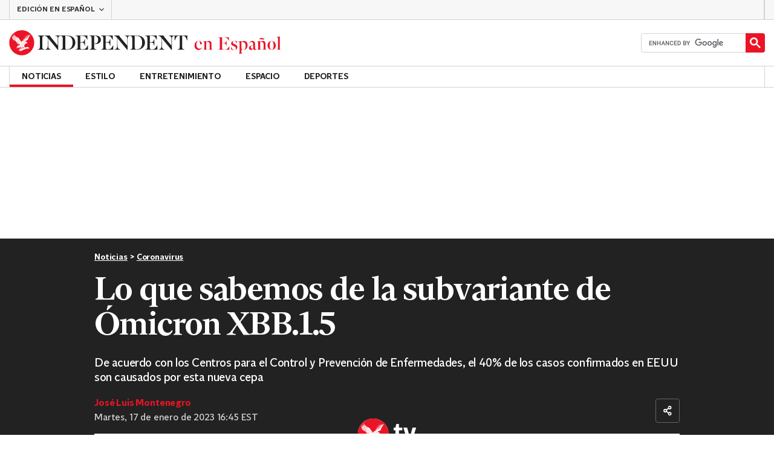

--- FILE ---
content_type: text/html; charset=utf-8
request_url: https://www.independentespanol.com/noticias/coronavirus/omicron-xbb-nueva-subvariante-covid-causa-b2264028.html
body_size: 44690
content:
<!DOCTYPE html> <html lang="es"> <head> <title data-rh="true">Ómicron XBB.1.5: ¿Cuáles son los síntomas de la subvariante de Ómicron? | Independent Español</title> <meta data-rh="true" charset="utf-8"><meta data-rh="true" name="robots" content="max-image-preview:large,max-video-preview:-1"><meta data-rh="true" property="fb:app_id" content="235586169789578"><meta data-rh="true" property="fb:pages" content="https://www.facebook.com/independentespanol/"><meta data-rh="true" name="category" content="Coronavirus"><meta data-rh="true" name="sitename" content="Independent Español"><meta data-rh="true" name="page path" content="/noticias/coronavirus"><meta data-rh="true" name="page type" content="Article"><meta data-rh="true" name="adPageType" content="Article Page"><meta data-rh="true" name="description" content="De acuerdo con los Centros para el Control y Prevención de Enfermedades, el 40% de los casos confirmados en EEUU son causados por esta nueva cepa"><meta data-rh="true" property="og:updated_time" content="2023-01-17T21:45:03.000Z"><meta data-rh="true" name="twitter:site" content="@IndyEspanol"><meta data-rh="true" property="article:published_time" content="2023-01-17T21:45:03.000Z"><meta data-rh="true" property="article:modified_time" content="2023-01-17T21:45:03.000Z"><meta data-rh="true" property="date" content="2023-01-17T21:45:03.000Z"><meta data-rh="true" property="og:site_name" content="Independent Español"><meta data-rh="true" name="viewport" content="width=device-width,initial-scale=1,minimum-scale=1"><meta data-rh="true" name="theme-color" content="#919191"><meta data-rh="true" name="indy-test-internal-article-helmet" content="indy"><meta data-rh="true" name="google-signin-client_id" content><meta data-rh="true" property="article:tag" content='[{"name":"Ómicron","path":"/tag/omicron","id":213092,"uuid":"f34bdda7-d7b3-459f-bbe3-624fd2c50d0d","changed":"1727730241","firstLetter":"other","bundle":"tag","extra":{"titleSEO":"Omicron – covid, síntomas, variante, coronavirus, mutación","seoDescription":"Todo lo que tienes que saber sobre la nueva variante de Covid-19, Ómicron."},"articleCount":984},{"name":"Coronavirus","path":"/tag/coronavirus","id":52467,"uuid":"da80fc13-3525-4ad2-b55f-4f183a0603b6","changed":"1750213562","firstLetter":"c","bundle":"tag","extra":{"titleSEO":"Coronavirus - noticias, virus, vacuna, novedades, avances, sepas ","seoDescription":"Noticias acerca del coronavirus, nuevas sepas, avances de vacunas y más. "},"articleCount":4640},{"name":"Covid-19","path":"/tag/covid-19-0","id":98341,"uuid":"6c366592-6679-4924-991f-9e3a2989d5be","changed":"1750497361","firstLetter":"c","bundle":"tag","articleCount":1020},{"name":"Estados Unidos","path":"/tag/estados-unidos","id":38933,"uuid":"a4b4c8d0-c995-462b-b3cb-aaa626adfd4c","changed":"1753117621","firstLetter":"e","bundle":"tag","extra":{"titleSEO":"Estados Unidos - feriados 2022, estados, México, inmigración, mapa, noticias, hoy, visa, covid","seoDescription":"Últimas noticias de Estados unidos en español, feriados, inmigración y política. "},"articleCount":33480},{"name":"Enfermedades","path":"/tag/enfermedades","id":112506,"uuid":"fcc91d82-04c1-4e08-9c2c-f4c30ddc95b3","changed":"1753056361","firstLetter":"e","bundle":"tag","extra":{"titleSEO":"Enfermedades - Virus, salud, terapia, farmacología, síntomas, cura","seoDescription":"Explora las últimas noticias sobre enfermedades, desde la lucha contra virus mortales hasta avances en salud, terapias innovadoras y farmacología de vanguardia."},"articleCount":736}]'><meta data-rh="true" property="article:section" content="Noticias"><meta data-rh="true" property="article:subsection" content="Coronavirus"><meta data-rh="true" property="article:author_name" content="José Luis Montenegro"><meta data-rh="true" property="article:content_type" content="story"><meta data-rh="true" property="article:word_count" content="391"><meta data-rh="true" property="article:image_count" content="1"><meta data-rh="true" property="article:embed_count" content="1"><meta data-rh="true" property="article:video_count" content="1"><meta data-rh="true" property="article:internal_link_count" content="3"><meta data-rh="true" property="article:external_link_count" content="1"><meta data-rh="true" property="og:title" content="Lo que sabemos de la subvariante de Ómicron XBB.1.5"><meta data-rh="true" name="twitter:title" content="Lo que sabemos de la subvariante de Ómicron XBB.1.5"><meta data-rh="true" property="og:url" content="https://www.independentespanol.com/noticias/coronavirus/omicron-xbb-nueva-subvariante-covid-causa-b2264028.html"><meta data-rh="true" property="og:type" content="article"><meta data-rh="true" name="twitter:card" content="summary_large_image"><meta data-rh="true" property="og:description" content="De acuerdo con los Centros para el Control y Prevención de Enfermedades, el 40% de los casos confirmados en EEUU son causados por esta nueva cepa"><meta data-rh="true" name="twitter:description" content="De acuerdo con los Centros para el Control y Prevención de Enfermedades, el 40% de los casos confirmados en EEUU son causados por esta nueva cepa"><meta data-rh="true" name="twitter:image" content="https://static.independentespanol.com/2023/01/01/17/GettyImages-1222078381.jpg?width=1200&height=800&crop=1200:800"><meta data-rh="true" property="og:image" content="https://static.independentespanol.com/2023/01/01/17/GettyImages-1222078381.jpg?width=1200&height=800&crop=1200:800"><meta data-rh="true" property="og:image:secure_url" content="https://static.independentespanol.com/2023/01/01/17/GettyImages-1222078381.jpg?width=1200&height=800&crop=1200:800"><meta data-rh="true" property="keywords" content='["Internal - Not for syndication"]'><meta data-rh="true" property="og:locale" content="en_GB"> <link data-rh="true" rel="manifest" href="/manifest.json" crossOrigin="use-credentials"><link data-rh="true" rel="shortcut icon" type="image/ico" href="/img/shortcut-icons/favicon.ico"><link data-rh="true" rel="icon" type="image/png" href="/img/shortcut-icons/icon-192x192.png" sizes="192x192"><link data-rh="true" rel="icon" type="image/png" href="/img/shortcut-icons/icon-512x512.png" sizes="512x512"><link data-rh="true" rel="apple-touch-icon" href="/img/shortcut-icons/icon-192x192.png"><link data-rh="true" href="https://assets.the-independent.com/fonts/Independent-Serif-Medium.woff2" rel="preload" as="font" type="font/woff2" crossOrigin="true"><link data-rh="true" href="https://assets.the-independent.com/fonts/Independent-Serif-Medium-Italic.woff2" rel="preload" as="font" type="font/woff2" crossOrigin="true"><link data-rh="true" href="//cdn.taboola.com" rel="preconnect" crossOrigin="true"><link data-rh="true" rel="canonical" href="https://www.independentespanol.com/noticias/coronavirus/omicron-xbb-nueva-subvariante-covid-causa-b2264028.html"><link data-rh="true" rel="alternate" hreflang="x-default" href="https://www.independentespanol.com/noticias/coronavirus/omicron-xbb-nueva-subvariante-covid-causa-b2264028.html"><link data-rh="true" rel="preload" as="image" href="https://cdn.jwplayer.com/v2/media/XjxTZ3AP/poster.jpg?width=720" imageSizes fetchPriority="high"> <style>@font-face{font-display:swap;font-family:"Indy Serif";font-style:normal;font-weight:normal;src:url(https://assets.the-independent.com/fonts/Independent-Serif-Regular.woff2) format('woff2')}@font-face{font-family:"Indy Serif Fallback";font-style:normal;font-weight:normal;ascent-override:normal;descent-override:normal;line-gap-override:4%;size-adjust:101%;src:local(Georgia)}@font-face{font-display:swap;font-family:"Indy Serif";font-style:italic;font-weight:normal;src:url(https://assets.the-independent.com/fonts/Independent-Serif-Regular-Italic.woff2) format('woff2')}@font-face{font-family:"Indy Serif Fallback";font-style:italic;font-weight:normal;ascent-override:normal;descent-override:normal;line-gap-override:7%;size-adjust:98.5%;src:local(Georgia)}@font-face{font-display:swap;font-family:"Indy Serif";font-style:normal;font-weight:bold;src:url(https://assets.the-independent.com/fonts/Independent-Serif-Medium.woff2) format('woff2')}@font-face{font-family:"Indy Serif Fallback";font-style:normal;font-weight:bold;ascent-override:94%;descent-override:21%;line-gap-override:0;size-adjust:103%;src:local(Georgia)}@font-face{font-display:swap;font-family:"Indy Serif";font-style:italic;font-weight:bold;src:url(https://assets.the-independent.com/fonts/Independent-Serif-Medium-Italic.woff2) format('woff2')}@font-face{font-family:"Indy Serif Fallback";font-style:italic;font-weight:bold;ascent-override:normal;descent-override:normal;line-gap-override:4%;size-adjust:101%;src:local(Georgia)}@font-face{font-display:swap;font-family:"Indy Sans";font-style:normal;font-weight:normal;src:url(https://assets.the-independent.com/fonts/Independent-Sans-Regular.woff2) format('woff2')}@font-face{font-family:"Indy Sans Fallback";font-style:normal;font-weight:normal;ascent-override:97%;descent-override:28%;line-gap-override:0;size-adjust:96%;src:local(Georgia)}@font-face{font-display:swap;font-family:"Indy Sans";font-style:normal;font-weight:bold;src:url(https://assets.the-independent.com/fonts/Independent-Sans-Medium.woff2) format('woff2')}@font-face{font-family:"Indy Sans Fallback";font-style:normal;font-weight:bold;ascent-override:97%;descent-override:28%;line-gap-override:0;size-adjust:99%;src:local(Georgia)}@font-face{font-display:swap;font-family:"Indy Sans CAPS";font-style:normal;font-weight:bold;src:url(https://assets.the-independent.com/fonts/Independent-Sans-Medium.woff2) format('woff2')}@font-face{font-family:"Indy Sans CAPS Fallback";font-style:normal;font-weight:bold;ascent-override:90%;descent-override:17%;line-gap-override:0;size-adjust:95%;src:local(Arial)}body{padding:0;margin:0;background-color:#fff;background-color:light-dark(#fff,#000);color:#222;color:light-dark(#222,#fff);font-family:'Indy Serif','Indy Serif Fallback',serif;-webkit-font-smoothing:antialiased;line-height:1.2;-webkit-print-color-adjust:exact;scroll-padding-top:300px}h1,h2{font-weight:bold;letter-spacing:.22px;line-height:normal}h3{line-height:21px}p,li{font-size:19px;line-height:1.44em}a{color:#eb1426;color:light-dark(#eb1426,#eb1426);text-decoration:none}a:hover,a:focus{color:#ac2a2c;color:light-dark(#ac2a2c,#f58992)}button{overflow:visible;width:auto;padding:0;margin:0;border:0;background:transparent;appearance:none;color:inherit;cursor:pointer;font:inherit;-webkit-font-smoothing:inherit;line-height:normal}button::-moz-focus-inner{padding:0;border:0}html.freeze-body body{overflow:hidden !important}[hidden]{display:none !important}.visually-hidden{position:absolute;overflow:hidden;width:.01em;height:.01em;padding:0;border:0;clip:rect(0,0,0,0);white-space:nowrap}.article-premium h3{font-size:19px}span svg{width:100%;height:auto}#articleContent heyflow-wrapper{display:block;min-height:624px}#sectionContent heyflow-wrapper{display:block;min-height:712px}.limited-access,.limited-access-non-premium{overflow:hidden}.limited-access .social-share,.limited-access-non-premium .social-share{display:none}.limited-access{max-height:127px}.limited-access-non-premium{max-height:360px}@media(max-width:594px){.limited-access-non-premium{max-height:530px}}.tp-backdrop.tp-active{background:rgba(0,0,0,0.5) !important;background:light-dark(rgba(0,0,0,0.5),rgba(247,247,247,0.5)) !important;opacity:1 !important}.tp-modal{overflow-y:auto !important}.tp-iframe-wrapper{box-shadow:none !important}.tp-body-scroll-prevented{background:#fff !important;background:light-dark(#fff,#000) !important}@media(max-width:999px){.parallax{transform:none !important;will-change:unset !important}}#drawermenu{max-width:320px;background:#f7f7f7;background:light-dark(#f7f7f7,#222)}.grecaptcha-badge{visibility:hidden}#body .indy-adtech-widget{min-height:204px}.jw-skin-independent-premium .jw-display-icon-container,.jw-skin-independent-regular .jw-display-icon-container{padding:1em;margin:0 15px;border-radius:50%}.jw-skin-independent-premium .jw-display-icon-container{background-color:#337e81;background-color:light-dark(#337e81,#337e81)}.jw-skin-independent-premium .jw-display-icon-container:hover{background-color:#386366;background-color:light-dark(#386366,#70a5a7)}.jw-skin-independent-regular .jw-display-icon-container{background-color:#eb1426;background-color:light-dark(#eb1426,#eb1426)}.jw-skin-independent-regular .jw-display-icon-container:hover{background-color:#ac2a2c;background-color:light-dark(#ac2a2c,#f58992)}.jw-skin-independent-regular .jw-display-controls .jw-button-color{color:#fff;color:light-dark(#fff,#fff)}.jw-skin-independent-bulletin .jw-display .jw-display-icon-container{padding:0;background-color:#5563ff;background-color:light-dark(#5563ff,#5563ff)}.jw-skin-independent-bulletin .jw-display .jw-display-icon-container:hover{background-color:#444fcc;background-color:light-dark(#444fcc,#bbc0ff)}.jw-skin-independent-bulletin .jw-display .jw-display-icon-container .jw-icon{--size:48px;width:var(--size);height:var(--size)}@media(min-width:768px){.jw-skin-independent-bulletin .jw-display .jw-display-icon-container .jw-icon{--size:64px}}@media(min-width:1000px){.jw-skin-independent-bulletin .jw-display .jw-display-icon-container .jw-icon{--size:88px}}.jw-skin-independent-bulletin .jw-display .jw-display-icon-container .jw-icon .jw-svg-icon{--icon-size:calc(var(--size) / 2);width:var(--icon-size);height:var(--icon-size)}@media(min-width:1000px){.jw-skin-independent-bulletin .jw-display .jw-display-icon-container .jw-icon .jw-svg-icon{--icon-size:calc((var(--size) / 2) + 4px)}}html.freeze-body{overflow-x:visible !important}.dark-mode-asset.dark-mode-asset{display:none}.dark-mode{color-scheme:dark}.dark-mode .dark-mode-asset.dark-mode-asset{display:block}.dark-mode .light-mode-asset.light-mode-asset{display:none}.dpnQct{width:24px;height:24px}.kjmIzh{width:16px;height:16px}.hKcUSR{width:32px;height:32px}.jNLXfg{--bleed:12px;display:flex;box-sizing:border-box;flex-direction:row;gap:32px;padding:16px var(--bleed);background-color:#fff;background-color:light-dark(#fff,#000)}@media(min-width:768px){.jNLXfg{--bleed:0;max-width:1000px;margin:0 auto}}@media(min-width:1000px){.jNLXfg{--bleed:16px;max-width:1000px;padding:var(--bleed)}}.bVEYBl{background-color:#fff;background-color:light-dark(#fff,#000)}.bVEYBl.article-liveblog,.bVEYBl.article-liveblog .sc-1fcmxs3-0,.bVEYBl.article-liveblog .sc-1fcmxs3-1{background-color:#f7f7f7;background-color:light-dark(#f7f7f7,#222)}.eifaJK{display:block;color:currentColor}.jA-DeEq{display:flex;overflow:hidden;height:100%;align-items:center;margin:0}.ewzoNK{width:200px;height:23px;padding:13px 12px}@media(min-width:320px){.ewzoNK{width:240px}}@media(min-width:375px){.ewzoNK{width:294px;height:29px;padding:10px 12px}}@media(min-width:425px){.ewzoNK{width:303px}}@media(min-width:595px){.ewzoNK{width:330px}}@media(min-width:768px){.ewzoNK{width:435px;height:39px;padding:8px 12px}}@media(min-width:1000px){.ewzoNK{width:450px;height:52px;padding:12px 0}}.ewzoNK svg{overflow:visible;width:100%}.ihePJZ{display:flex;position:absolute;top:9px;left:-500px;z-index:5;height:36px;align-items:center;padding:0 16px;border:2px solid #353533;border:2px solid light-dark(#353533,#fff);border-radius:6px;background:#353533;background:light-dark(#353533,#fff);color:#fff;color:light-dark(#fff,#353533);outline:0;font:bold 16px/20px 'Indy Sans','Indy Sans Fallback',sans-serif;letter-spacing:-0.01em}.ihePJZ:focus{left:16px}.ihePJZ:focus,.ihePJZ:hover{background:#fff;background:light-dark(#fff,#353533);color:#353533;color:light-dark(#353533,#fff)}.jvKluy{min-width:55px;height:100%;border-left:1px solid #d3d3d3;border-left:1px solid light-dark(#d3d3d3,#919191)}@media(min-width:768px){.jvKluy{min-width:88px}}.glfohz{padding-bottom:12px;background:#f7f7f7;background:light-dark(#f7f7f7,#222);clear:both}.glfohz form.gsc-search-box{box-sizing:border-box;padding:12px 12px 0;margin:0}.glfohz table.gsc-search-box{overflow:hidden;margin:0;border-radius:4px}.glfohz table.gsc-search-box td.gsc-input{width:100%;padding:0}.glfohz .gsc-input-box{padding:0;border:0}.glfohz input{height:32px !important;color:#222;color:light-dark(#222,#222)}.glfohz .gsst_a,.glfohz .gsst_b{display:flex;height:100%;align-items:center;padding:0}.glfohz .gscb_a{--width:24px;overflow:hidden;width:var(--width);height:var(--width);margin:0 6px;background-image:url(data:image/svg+xml;charset=utf-8,%3Csvg%20viewBox%3D%220%200%2024%2024%22%20xmlns%3D%22http%3A%2F%2Fwww.w3.org%2F2000%2Fsvg%22%3E%0A%20%20%3Cpath%20fill%3D%22currentColor%22%20d%3D%22M19%206.41%2017.59%205%2012%2010.59%206.41%205%205%206.41%2010.59%2012%205%2017.59%206.41%2019%2012%2013.41%2017.59%2019%2019%2017.59%2013.41%2012%2019%206.41z%22%2F%3E%0A%3C%2Fsvg%3E%0A);text-indent:-9999px}.glfohz .gsc-search-button{display:flex;width:40px;height:40px;align-items:center;justify-content:center;padding:0;margin:0;border:0;border-radius:0;background:#eb1426;background:light-dark(#eb1426,#eb1426)}.glfohz .gsc-search-button:hover{background:#ac2a2c;background:light-dark(#ac2a2c,#f58992)}.glfohz .gsc-search-button svg{width:24px;height:24px}.glfohz .quick-searchresults{position:absolute;left:3.75%;z-index:7;width:92.5%}.glfohz .quick-searchresults .gsc-control-cse{padding:0;border:0}.glfohz .quick-searchresults .gsc-results-wrapper-visible{height:373px;box-shadow:0 2px 4px 0 rgba(0,0,0,0.5);box-shadow:0 2px 4px 0 light-dark(rgba(0,0,0,0.5),rgba(0,0,0,0.5));overflow-y:scroll}.csEwsE{display:none;position:relative;top:-1px;margin-left:auto;background:0}@media(min-width:1000px){.csEwsE{display:block}}.csEwsE form.gsc-search-box{width:205px;height:32px;box-sizing:border-box;padding:23px 0 0}.csEwsE .gsc-search-button{width:32px;height:32px}.csEwsE .gsc-search-button svg{width:18px;height:18px}.csEwsE input{height:30px !important}.csEwsE table.gsc-input{--border-radius:4px;border:1px solid #d3d3d3;border:1px solid light-dark(#d3d3d3,#919191);border-radius:var(--border-radius) 0 0 var(--border-radius);border-right:0}.csEwsE .quick-searchresults{right:0;left:auto;z-index:7000;width:391px;max-height:393px;margin-top:7px}.csEwsE .gsib_a{padding:1px 0 0 12px}.lekoLH{margin-left:auto}.KXNKp{list-style-type:none}.KXNKp:first-child{display:none}.mode-keyboard-active .KXNKp:first-child,.mode-touch .KXNKp:first-child{display:list-item}.fsNezr{display:flex;width:200px;align-items:center;padding:10px 12px 10px 20px;background:#fff;background:light-dark(#fff,#000);color:#222;color:light-dark(#222,#fff);font:normal 16px/1.444 'Indy Sans','Indy Sans Fallback',sans-serif}.fsNezr:hover{background:#353533;background:light-dark(#353533,#d3d3d3);color:#fff;color:light-dark(#fff,#222)}.bWzdrS{display:none;position:absolute;z-index:1002;padding:1px 0 0;margin:0;box-shadow:0 2px 2px rgba(0,0,0,0.25)}.fKbHos{display:flex;position:relative;z-index:2;height:34px;align-items:center;justify-content:center;padding:0 10px;color:#222;color:light-dark(#222,#fff);text-transform:uppercase;font:bold 14px/16px 'Indy Sans','Indy Sans Fallback',sans-serif;letter-spacing:-0.01em}.fKbHos.primary-link{font:normal 14px 'Indy Sans CAPS','Indy Sans CAPS Fallback',sans-serif}.fKbHos:focus,.fKbHos:hover{color:#222;color:light-dark(#222,#fff)}@media(min-width:1000px){.fKbHos{padding:0 20px}.mode-touch .fKbHos{pointer-events:none}.primary-item__open .fKbHos{background:#f7f7f7;background:light-dark(#f7f7f7,#222)}.primary-item__open .fKbHos::after{position:absolute;bottom:0;left:0;width:100%;height:4px;background:#eb1426;background:light-dark(#eb1426,#eb1426);content:''}}@media(min-width:1250px){.fKbHos{padding:0 20px}}.dlyMEU::after{position:absolute;bottom:0;left:0;width:100%;height:4px;background:#eb1426;background:light-dark(#eb1426,#eb1426);content:''}.QGKkt{display:inline-block;list-style-type:none;font:bold 14px 'Indy Sans','Indy Sans Fallback',sans-serif}.QGKkt:first-child .sc-12qu2kl-0{justify-content:start;padding:0 12px}@media(min-width:1000px){.QGKkt:first-child .sc-12qu2kl-0{padding:0 20px}}@media(min-width:1250px){.QGKkt:first-child .sc-12qu2kl-0{padding:0 20px}}@media(min-width:1000px){.mode-mouse .QGKkt:hover .sc-12qu2kl-0{background:#f7f7f7;background:light-dark(#f7f7f7,#222)}.mode-mouse .QGKkt:hover .sc-12qu2kl-0::after{position:absolute;bottom:0;left:0;width:100%;height:4px;background:#eb1426;background:light-dark(#eb1426,#eb1426);content:''}.mode-mouse .QGKkt:hover .sc-12qu2kl-1,.mode-mouse .QGKkt:hover .sc-12qu2kl-3{background:#fde8ea;background:light-dark(#fde8ea,#66000a)}.mode-mouse .QGKkt:hover .sc-12qu2kl-1::after,.mode-mouse .QGKkt:hover .sc-12qu2kl-3::after{position:absolute;bottom:0;left:0;width:100%;height:4px;background:#ac2a2c;background:light-dark(#ac2a2c,#f58992);content:''}.mode-mouse .QGKkt:hover .secondary-nav{display:block}}@media(min-width:1000px){body:not(.mode-touch) .QGKkt:hover .primary-trigger{z-index:1}}.QGKkt.primary-item__open .secondary-nav{display:block}.QGKkt .primary-trigger{display:none;position:absolute;z-index:3;overflow:hidden;height:34px;padding:0 20px;border:0;background:0;cursor:default;letter-spacing:-0.2px;opacity:0;text-transform:uppercase}.QGKkt .primary-trigger:focus{opacity:100}@media(min-width:1000px){.QGKkt .primary-trigger{display:block}}@media(min-width:1250px){.QGKkt .primary-trigger{padding:0 20px}}.cZtDoM{display:flex;overflow:hidden;height:34px;border:solid #d3d3d3;border:solid light-dark(#d3d3d3,#919191);border-width:1px 0}@media(min-width:1000px){.cZtDoM{overflow:visible}}.fVEgip{display:flex;width:100%;max-width:1000px}@media(min-width:1000px){.fVEgip{box-sizing:border-box;margin:0 auto;border:solid #d3d3d3;border:solid light-dark(#d3d3d3,#919191);border-width:0 1px}}@media(min-width:1250px){.fVEgip{max-width:1250px}}.feDzwE{display:flex;width:100%;height:34px;box-sizing:border-box;flex-flow:wrap;justify-content:space-between;padding:0 2px 0 0;margin:0}@media(min-width:768px){.feDzwE{display:flex;width:auto;flex-direction:row;flex-wrap:wrap;justify-content:flex-start;padding:0}}.cXcwgU{position:relative;margin:0}.cXcwgU img{display:block}.gVXpKN{box-sizing:border-box;color:#d3d3d3;color:light-dark(#d3d3d3,#d3d3d3);font:normal 14px/16px 'Indy Sans','Indy Sans Fallback',sans-serif;letter-spacing:-0.01em}.gsvfa{padding:8px 12px}@media(min-width:1000px){.gsvfa{padding:8px 0}}.fvRrWo{--bleed:12px;width:100%;padding:0 var(--bleed);margin:0 auto}@media(min-width:768px){.fvRrWo{max-width:640px;padding:0}}@media(min-width:1000px){.fvRrWo{max-width:1000px;padding:0 16px}}.bbjlNt{display:inline}@media(max-width:424px){.bbjlNt{display:none}}.SkKtY{display:none}@media(max-width:424px){.SkKtY{display:inline}}.fZeRAk{margin:0;color:#646464;color:light-dark(#646464,#bdbdbd);font:normal 18px/22px 'Indy Sans','Indy Sans Fallback',sans-serif;letter-spacing:-0.01em}.fcwgjY{display:flex}.jlkJyB{margin:0;color:#646464;color:light-dark(#646464,#bdbdbd);font:bold 20px/24px 'Indy Sans','Indy Sans Fallback',sans-serif;letter-spacing:-0.02em}.hcasuI{display:grid;width:100%;align-items:center;margin-left:12px;color:#222;color:light-dark(#222,#fff);grid-gap:12px;font-family:'Indy Sans','Indy Sans Fallback',sans-serif}@media(max-width:374px){.hcasuI{flex-direction:column;align-items:flex-start}}.imXoYX{display:flex;position:sticky;bottom:0;z-index:9999999;width:100%;box-sizing:border-box;align-items:center;justify-content:space-between;padding:14px 0;margin:0 auto;border-top:3px solid #157f1f;border-top:3px solid light-dark(#157f1f,#157f1f);background:#fff;background:light-dark(#fff,#000);box-shadow:0 1px 3px rgba(0,0,0,0.5);box-shadow:0 1px 3px light-dark(rgba(0,0,0,0.5),rgba(0,0,0,0.5));transition:all .3s ease-in-out}.imXoYX.hide{bottom:-100px;opacity:0;visibility:hidden}.cyhqpd{color:#157f1f;color:light-dark(#157f1f,#157f1f)}.jiEKpN{position:fixed;top:0;bottom:auto}.jiEKpN .sc-govabo-0{box-sizing:border-box}.jiEKpN.hide{bottom:auto;transform:translateY(-100%)}.eszkEX{border-bottom:1px solid #d3d3d3;border-bottom:1px solid light-dark(#d3d3d3,#d3d3d3);background:#f7f7f7;background:light-dark(#f7f7f7,#222)}.gEGExm{display:flex;max-width:1000px;align-items:center;margin:0 auto}@media(min-width:1250px){.gEGExm{max-width:1250px}}.itzdhp{--border:1px solid #d3d3d3}.itzdhp .sc-zkjqbw-1{height:32px;justify-content:end}@supports(color:light-dark(red,red)){.itzdhp{--border:1px solid light-dark(#d3d3d3,#d3d3d3)}}.fTrYDj{height:100%;border-right:var(--border);border-left:var(--border)}.jdAvlI{margin-right:auto;border:0}.gRMult{display:flex}.cGShOj{--color:#222;color:var(--dropdown-trigger-color,var(--color));cursor:pointer}.cGShOj[aria-disabled='true']{--dropdown-trigger-color:#bdbdbd}@supports(color:light-dark(red,red)){.cGShOj{--color:light-dark(#222,#fff)}}@supports(color:light-dark(red,red)){.cGShOj[aria-disabled='true']{--dropdown-trigger-color:light-dark(#bdbdbd,#bdbdbd)}}.bBbfAI{display:grid;grid-template-rows:0fr;transition:grid-template-rows 150ms ease-in-out}.chhunz{overflow:hidden;min-height:var(--dropdown-content-initial-height)}.cfHYNH{margin-right:-4px;transition:transform ease-out .2s}.lQepb{background:#f7f7f7;background:light-dark(#f7f7f7,#222)}.klLWWf{display:flex;height:18px;align-items:center;padding:8px 24px;border-top:1px solid #d3d3d3;border-top:1px solid light-dark(#d3d3d3,#919191);background-color:#fff;background-color:light-dark(#fff,#000);color:#353533;color:light-dark(#353533,#fff);font:normal 14px/16px 'Indy Sans','Indy Sans Fallback',sans-serif;letter-spacing:-0.01em}.klLWWf:active,.klLWWf:hover{background-color:#353533;background-color:light-dark(#353533,#d3d3d3);color:#fff;color:light-dark(#fff,#353533)}.klLWWf .sc-1l6dm8r-0{margin-left:auto}.ccRblz{width:144px;padding-right:12px;padding-left:12px;border:solid #d3d3d3;border:solid light-dark(#d3d3d3,#919191);border-width:0 1px;font-weight:normal}.cYhbql [aria-hidden]{box-shadow:0 2px 2px rgba(0,0,0,0.25)}.fdHaeS{height:49px;box-sizing:border-box;padding:16px;border:0;background:#fff;background:light-dark(#fff,#000);color:#353533;color:light-dark(#353533,#fff);cursor:pointer;font-size:12px;font-weight:bold;text-transform:uppercase}.fdHaeS:active{outline:0}.fdHaeS:hover,.fdHaeS:active,[aria-expanded='true'] .fdHaeS{background-color:#353533;background-color:light-dark(#353533,#d3d3d3);color:#fff;color:light-dark(#fff,#353533)}[aria-expanded='true'] .fdHaeS .sc-1l6dm8r-0{transform:rotate(180deg)}@media(min-width:768px){.fdHaeS{height:56px}}.elySse{width:170px;height:32px;padding:0 12px;border-right:1px solid #d3d3d3;border-right:1px solid light-dark(#d3d3d3,#919191);border-left:1px solid #d3d3d3;border-left:1px solid light-dark(#d3d3d3,#919191);background:0;transition:background .2s;font:bold 12px/14px 'Indy Sans','Indy Sans Fallback',sans-serif;letter-spacing:-0.01em;text-transform:uppercase}.elySse:hover{background-color:#353533;background-color:light-dark(#353533,#bdbdbd);color:#fff;color:light-dark(#fff,#222)}.elySse .sc-1l6dm8r-0{margin-left:auto}.lbddyv{display:flex;height:100%;align-items:center}.kyWkyC{overflow:hidden;width:0}.gMaVlZ{color:#eb1426;color:light-dark(#eb1426,#eb1426)}.gMaVlZ:hover,.gMaVlZ:active,.gMaVlZ:focus{color:#f58992;color:light-dark(#f58992,#f58992)}.kfSAJQ{color:#eb1426;color:light-dark(#eb1426,#eb1426)}.kfSAJQ:hover,.kfSAJQ:active,.kfSAJQ:focus{color:#ac2a2c;color:light-dark(#ac2a2c,#f58992)}.jjEFOw{position:relative;z-index:4;margin-top:-49px;border-bottom:1px solid #d3d3d3;border-bottom:1px solid light-dark(#d3d3d3,#919191)}@media(min-width:768px){.jjEFOw{margin:0 auto 0 0}}.kRAPQv{display:none}@media(min-width:1000px){.kRAPQv{display:block}}.cBCbzO{display:flex;width:55px;height:49px;flex-direction:column;align-items:center;justify-content:center;row-gap:4px;column-gap:8px;outline-offset:-2px;font:bold 10px/12px 'Indy Sans','Indy Sans Fallback',sans-serif;letter-spacing:0}.cBCbzO,.cBCbzO:focus{background-color:#fff;background-color:light-dark(#fff,#000);color:#353533;color:light-dark(#353533,#fff)}.cBCbzO:active,.cBCbzO:hover,.cBCbzO:focus-visible{background-color:#353533;background-color:light-dark(#353533,#d3d3d3);color:#fff;color:light-dark(#fff,#353533)}@media(min-width:768px){.cBCbzO{width:88px;height:56px;flex-direction:row-reverse}}.gObKPF{display:block}.cUxUfL{--gap:8px;--cols:1;--max-width:100%;--total-gap:calc(var(--gap) * (var(--cols) - 1));--item-width:calc((100% - var(--total-gap)) / var(--cols));display:flex;max-width:var(--max-width);gap:var(--gap);padding:0;list-style:none;max-width:unset;flex-flow:row wrap;justify-content:flex-start;margin:0}.cUxUfL>li{width:auto;flex:0 0 auto;padding:0;margin:0}@media(min-width:768px){.cUxUfL{--cols:1;--max-width:100%}}.gFViEs{--color:#fff;--bg:#222;display:flex;width:100%;box-sizing:border-box;flex-flow:row nowrap;align-items:center;gap:8px;padding:0 8px;border:1px solid #646464;border:1px solid light-dark(#646464,#646464);border-radius:4px;transition:color 150ms ease-out,background 150ms ease-out,border-color 150ms ease-out;height:40px;justify-content:center;font:bold 14px/16px 'Indy Sans','Indy Sans Fallback',sans-serif;letter-spacing:-0.01em;text-transform:none}.gFViEs,.gFViEs:focus{background-color:var(--bg);color:var(--color)}.gFViEs .sc-d5v47r-3,.gFViEs .sc-d5v47r-4{flex-shrink:0}.gFViEs.is-toggled{--color:#fff;--bg:#646464}.gFViEs:hover{cursor:pointer}.gFViEs:hover,.gFViEs:active,.gFViEs:focus-visible{--color:#353533;--bg:#e9e9e9;border-color:var(--bg);color:var(--color)}.gFViEs.is-success{--color:#fff;--bg:#157f1f;border-color:var(--bg);color:var(--color)}.gFViEs:disabled,.gFViEs.is-disabled{--color:#bdbdbd}.gFViEs:disabled,.gFViEs.is-disabled,.gFViEs:disabled:focus,.gFViEs.is-disabled:focus,.gFViEs:disabled:hover,.gFViEs.is-disabled:hover,.gFViEs:disabled:active,.gFViEs.is-disabled:active{pointer-events:none}.gFViEs:focus-visible{outline:2px solid #276fbf;outline:2px solid light-dark(#276fbf,#276fbf);outline-offset:4px}@supports(color:light-dark(red,red)){.gFViEs{--color:light-dark(#fff,#fff)}}@supports(color:light-dark(red,red)){.gFViEs{--bg:light-dark(#222,#222)}}@supports(color:light-dark(red,red)){.gFViEs.is-toggled{--color:light-dark(#fff,#fff)}}@supports(color:light-dark(red,red)){.gFViEs.is-toggled{--bg:light-dark(#646464,#646464)}}@supports(color:light-dark(red,red)){.gFViEs:hover,.gFViEs:active,.gFViEs:focus-visible{--color:light-dark(#353533,#353533)}}@supports(color:light-dark(red,red)){.gFViEs:hover,.gFViEs:active,.gFViEs:focus-visible{--bg:light-dark(#e9e9e9,#e9e9e9)}}@supports(color:light-dark(red,red)){.gFViEs.is-success{--color:light-dark(#fff,#fff)}}@supports(color:light-dark(red,red)){.gFViEs.is-success{--bg:light-dark(#157f1f,#157f1f)}}@supports(color:light-dark(red,red)){.gFViEs:disabled,.gFViEs.is-disabled{--color:light-dark(#bdbdbd,#bdbdbd)}}.hLFvna.hLFvna{--item-width:40px;width:var(--item-width);flex:0 0 auto}.laWBZf{display:block}.fMiqGR{position:absolute;top:0;left:0;z-index:2147483645;width:max-content;padding:16px;background-color:#fff;background-color:light-dark(#fff,#fff);box-shadow:2px 2px 8px rgba(0,0,0,0.25);color:#222;color:light-dark(#222,#222);transition:opacity 300ms ease-in-out}.fMiqGR[aria-hidden='true']{opacity:0;pointer-events:none}.hRNGbh{display:flex;align-items:center;gap:8px}.jDbJVz{position:absolute;overflow:hidden;width:.01em;height:.01em;padding:0;border:0;clip:rect(0,0,0,0);white-space:nowrap}.BBzvV{font:normal 16px/20px 'Indy Sans','Indy Sans Fallback',sans-serif;letter-spacing:-0.01em;margin:0}.dUoaBA{position:absolute;overflow:hidden;width:.01em;height:.01em;padding:0;border:0;clip:rect(0,0,0,0);white-space:nowrap}.dWlire{display:none;position:absolute;top:50%;right:204px;box-sizing:border-box;transform:translateY(-50%)}@media(min-width:768px){.dWlire{display:block}.dWlire .sc-d5v47r-6:nth-child(2){display:none}}@media(min-width:1000px){.dWlire{right:222px}.dWlire .sc-d5v47r-6:nth-child(2){display:block}}.fDNFWj{right:102px}@media(min-width:1000px){.fDNFWj{right:222px}}.chJPLu{display:flex;height:100%;margin-left:auto}.vTHLk{display:flex;position:relative;max-width:1000px;margin:0 auto;font-family:'Indy Sans','Indy Sans Fallback',sans-serif;font-weight:bold}@media(min-width:1250px){.vTHLk{width:1250px;max-width:none}}.sHwUJ{position:relative;z-index:1001;margin:0 auto;background:#fff;background:light-dark(#fff,#000)}@media(min-width:1000px){.sHwUJ .sc-pxm20j-0{display:none}}.igHNJO{position:relative;width:100%;max-width:1000px;margin:0 auto;background:#222;background:light-dark(#222,#fff)}@media(min-width:1000px){.igHNJO{width:1000px;max-width:none}}@media(min-width:1250px){.igHNJO{width:1250px}}.paqAv{position:relative;background:#222;background:light-dark(#222,#fff)}.NbVPi{display:flex;gap:8px}.fYXcrS{flex-grow:1;padding:8px 0;border-radius:6px;font:var(--button-font);letter-spacing:0}.kTLqgV{background:linear-gradient(180deg,var(--light-blue) 0,var(--medium-blue) 100%);color:var(--white)}.kTLqgV:hover{background:linear-gradient(180deg,var(--light-blue) 0,var(--dark-blue) 100%)}.kfwqhA{border:1px solid var(--light-grey);background-color:var(--off-white)}.kfwqhA:hover{background:linear-gradient(180deg,var(--off-white) 0,var(--light-grey) 100%)}.eofDLI{margin:0 0 24px;font:inherit}.kTgUX{margin:0 0 8px;font:var(--headline-font-small)}@media(min-width:768px){.kTgUX{font:var(--headline-font-large)}}.bJFEPV{width:68px;height:68px;flex-shrink:0}@media(min-width:768px){.bJFEPV{width:80px;height:80px}}.hzJAvP{display:flex;width:330px;box-sizing:border-box;gap:16px;padding:16px;margin:0 16px;background-color:var(--grey);box-shadow:0 4px 8px 0 rgba(0,0,0,0.25);box-shadow:0 4px 8px 0 light-dark(rgba(0,0,0,0.25),rgba(0,0,0,0.25));color:var(--black);font:var(--copy-font)}.hzJAvP{--light-blue:#276fbf;--medium-blue:#1f5898;--dark-blue:#0f2c4c;--grey:#e7e8e9;--light-grey:#d3d3d3;--off-white:#fbfbfb;--white:#fbfbfb;--black:#000;--copy-font:14px/1.44em 'Indy Sans','Indy Sans Fallback',sans-serif;--button-font:bold 14px/16px 'Indy Sans','Indy Sans Fallback',sans-serif;--headline-font-small:bold 14px/normal 'Indy Sans','Indy Sans Fallback',sans-serif;--headline-font-large:bold 16px/normal 'Indy Sans','Indy Sans Fallback',sans-serif}@media(min-width:768px){.hzJAvP{width:416px;padding:24px}}.ejhywN{position:fixed;left:50%;z-index:2147483645;opacity:0;transform:translateX(-50%) translateY(-100%);transition:transform 300ms ease-in-out,opacity 300ms ease-in-out}.ejhywN.notification-prompt--show{opacity:1;transform:translateX(-50%) translateY(0)}.dfnkHX{padding:0;margin:0;list-style:none}.iErWwm{display:flex;height:62px;align-items:center}.jeqqPh{display:inline-block;width:32px;height:32px;margin:0 15px 0 0;border-radius:50%;background:#222;background:light-dark(#222,#fff);cursor:pointer;text-decoration:none}.jeqqPh svg{width:60%;height:60%;margin:20%;fill:#fff;fill:light-dark(#fff,#fff)}.jeqqPh.fb-link{background:#3b5998;background:light-dark(#3b5998,#627aac)}.jeqqPh.fb-link:hover{background:#2f4779;background:light-dark(#2f4779,#9cabcb)}.jeqqPh.fb-link svg{width:100%;height:100%;margin:0}.jeqqPh.x-link{background:#000;background:light-dark(#000,#4e4e4e)}.jeqqPh.x-link:hover{background:#4e4e4e;background:light-dark(#4e4e4e,#919191)}.ljPwHI{padding:0;margin:0;list-style:none}.grWatw{display:block;padding:6px 0;color:#222;color:light-dark(#222,#fff);cursor:pointer;font:normal 14px/16px 'Indy Sans','Indy Sans Fallback',sans-serif;letter-spacing:-0.01em;text-decoration:none;text-decoration-thickness:unset;text-underline-offset:unset}.jmdqzq{display:flex;position:relative;box-sizing:border-box;flex-wrap:wrap;justify-content:space-between;padding:32px 20px;margin:32px 12px;border-top:1px solid #d3d3d3;border-top:1px solid light-dark(#d3d3d3,#919191);background-color:#fff;background-color:light-dark(#fff,#000)}@media(min-width:768px){.jmdqzq{margin:32px 16px 72px}}@media(min-width:1000px){.jmdqzq{padding-right:40px;padding-left:40px;margin:32px 16px}.wrapped_by_ads .jmdqzq{margin:32px 0}}.jmdqzq.hidden{display:none}.daxQWr{display:flex;width:100%;font:normal 14px/16px 'Indy Sans','Indy Sans Fallback',sans-serif;letter-spacing:-0.01em}.ezRdGZ{display:grid;width:100%;grid-template-columns:1fr 1fr;padding:0;margin:0;list-style:none}@media(min-width:768px){.ezRdGZ{grid-template-columns:1fr 1fr 1fr 1fr}}@media(min-width:1000px){.ezRdGZ{display:flex;flex-wrap:wrap;align-items:flex-start}}.lOELE{width:100%;margin-bottom:20px}.lOELE:first-of-type{grid-row:span 2}.lOELE:nth-of-type(4){order:5}@media(min-width:768px){.lOELE{width:auto;grid-row:span 2}.lOELE:nth-of-type(2),.lOELE:nth-of-type(3){grid-row:span 1}.lOELE:nth-of-type(3){order:5}.lOELE:nth-of-type(4){order:0}}@media(min-width:1000px){.lOELE{width:50%;flex:1 0 145px;margin-bottom:20px}.lOELE:nth-of-type(3){order:0}}.gGmHAX{display:block;padding:0;margin:0 0 8px;color:#222;color:light-dark(#222,#fff);pointer-events:none;font:bold 14px/1 'Indy Sans','Indy Sans Fallback',sans-serif;text-decoration:none;text-decoration-thickness:unset;text-underline-offset:unset;text-transform:uppercase}.zZCUF{display:block;width:72px;height:72px;margin-bottom:30px;border-radius:50%;background-color:#eb1426;background-color:light-dark(#eb1426,#eb1426)}.kGVkdu{display:none;visibility:hidden}.fDWngy{position:absolute;left:-9999px;opacity:0;visibility:hidden}.gUHOpa{background-color:initial}.gzQFqs{flex-direction:column}.ggpMaE{width:100%;height:100%}.cZIjgV{width:82px;height:56px}.ccDPKb .sc-1cbdeug-4{padding-bottom:16px;color:#fff;color:light-dark(#fff,#fff)}:root{--tbl-ink-base-resting:#222;--tbl-ink-light-resting:#919191;--tbl-ink-muted-resting:#646464;--tbl-text-button-borderradius:8px;--tbl-text-button-padding:4px 8px;--tbl-divider-bold-resting:#222;--tbl-action-base-resting:#222;--tbl-action-base-alt:#ac2a2c;--tbl-canvas-secondary-resting:#f7f7f7;--tbl-text-headline-weight:bold;--tbl-text-headline-size:22px;--tbl-text-headline-lineheight:26px;--tbl-text-headline-fontfamily:'Indy Serif','Indy Serif Fallback',serif;--tbl-text-headline-letterspacing:-0.02em;--tbl-text-standfirst-weight:normal;--tbl-text-standfirst-size:14px;--tbl-text-standfirst-lineheight:16px;--tbl-text-standfirst-fontfamily:'Indy Sans','Indy Sans Fallback',sans-serif;--tbl-text-standfirst-letterspacing:-0.01em;--tbl-text-medium-weight:bold;--tbl-text-medium-size:16px;--tbl-text-medium-lineheight:20px;--tbl-text-medium-fontfamily:'Indy Sans','Indy Sans Fallback',sans-serif;--tbl-text-medium-letterspacing:-0.01em;--tbl-text-small-weight:normal;--tbl-text-small-size:12px;--tbl-text-small-lineheight:14px;--tbl-text-small-fontfamily:'Indy Sans','Indy Sans Fallback',sans-serif;--tbl-text-small-letterspacing:-0.01em;--tbl-text-tag-weight:bold;--tbl-text-tag-size:12px;--tbl-text-tag-lineheight:14px;--tbl-text-tag-fontfamily:'Indy Sans','Indy Sans Fallback',sans-serif;--tbl-text-tag-letterspacing:-0.01em;--tbl-text-tag-texttransform:uppercase;--tbl-text-button-headline-weight:bold;--tbl-text-button-headline-size:12px;--tbl-text-button-headline-lineheight:14px;--tbl-text-button-headline-fontfamily:'Indy Sans','Indy Sans Fallback',sans-serif;--tbl-text-button-headline-letterspacing:-0.01em;--tbl-text-card-headline-weight:bold;--tbl-text-card-headline-size:16px;--tbl-text-card-headline-lineheight:20px;--tbl-text-card-headline-fontfamily:'Indy Serif','Indy Serif Fallback',serif;--tbl-text-card-headline-letterspacing:-0.01em}@supports(color:light-dark(red,red)){:root{--tbl-ink-base-resting:light-dark(#222,#fff)}}@supports(color:light-dark(red,red)){:root{--tbl-ink-light-resting:light-dark(#919191,#e9e9e9)}}@supports(color:light-dark(red,red)){:root{--tbl-ink-muted-resting:light-dark(#646464,#bdbdbd)}}@supports(color:light-dark(red,red)){:root{--tbl-divider-bold-resting:light-dark(#222,#fff)}}@supports(color:light-dark(red,red)){:root{--tbl-action-base-resting:light-dark(#222,#fff)}}@supports(color:light-dark(red,red)){:root{--tbl-action-base-alt:light-dark(#ac2a2c,#f58992)}}@supports(color:light-dark(red,red)){:root{--tbl-canvas-secondary-resting:light-dark(#f7f7f7,#222)}}@media(min-width:1000px){.lfyduH .taboola{display:none}}.lfyduH:has(#taboola-carousel-thumbnails){min-height:426px}.lfyduH:has(#taboola-mid-article-thumbnails-crime){min-height:405px}@media(min-width:1000px){.lfyduH:has(#taboola-carousel-thumbnails),.lfyduH:has(#taboola-mid-article-thumbnails-crime){min-height:0}}.jiFZEr{max-width:100%}.iZSTWl>div{position:sticky;top:16px}.ftAALy{width:100%;max-width:968px;height:250px;padding:0;margin-right:auto;margin-left:auto;background:transparent;text-align:center;display:none}@media(min-width:1000px){.ftAALy{display:flex}}.ftAALy.sticky{position:sticky;top:0;z-index:1000}.ftAALy #billboard:not(.sticky){position:sticky;top:0;z-index:1;width:968px}.fVdmdm{display:none;position:sticky;top:100px;left:0;z-index:10;height:0;padding:0}@media(min-width:1000px){.fVdmdm{display:block}}.krvQsF{--angle:0;--index:0;--loader-size:40px;--loader-spoke-count:8;--loader-spoke-width:6px;--loader-spoke-length:12px;--loader-hole-size:8px;--loader-spoke-color:#fff;--loader-bg-color:transparent;--loader-animation-speed:1s;position:absolute;top:50%;left:50%;width:var(--loader-spoke-width);height:var(--loader-spoke-length);border-radius:calc(var(--loader-spoke-width) / 2);background:var(--loader-spoke-color);animation:lmnFrp1548920386 var(--loader-animation-speed) linear infinite;animation-delay:calc(var(--index) * var(--loader-animation-speed) / var(--loader-spoke-count));opacity:.2;transform:translate(-50%,-50%) rotate(var(--angle)) translateY(calc(-1 * (var(--loader-hole-size) + var(--loader-spoke-length) / 2)))}@supports(color:light-dark(red,red)){.krvQsF{--loader-spoke-color:light-dark(#fff,#fff)}}.gazwyx{--angle:45deg;--index:1;--loader-size:40px;--loader-spoke-count:8;--loader-spoke-width:6px;--loader-spoke-length:12px;--loader-hole-size:8px;--loader-spoke-color:#fff;--loader-bg-color:transparent;--loader-animation-speed:1s;position:absolute;top:50%;left:50%;width:var(--loader-spoke-width);height:var(--loader-spoke-length);border-radius:calc(var(--loader-spoke-width) / 2);background:var(--loader-spoke-color);animation:lmnFrp1548920386 var(--loader-animation-speed) linear infinite;animation-delay:calc(var(--index) * var(--loader-animation-speed) / var(--loader-spoke-count));opacity:.2;transform:translate(-50%,-50%) rotate(var(--angle)) translateY(calc(-1 * (var(--loader-hole-size) + var(--loader-spoke-length) / 2)))}@supports(color:light-dark(red,red)){.gazwyx{--loader-spoke-color:light-dark(#fff,#fff)}}.MNeyC{--angle:90deg;--index:2;--loader-size:40px;--loader-spoke-count:8;--loader-spoke-width:6px;--loader-spoke-length:12px;--loader-hole-size:8px;--loader-spoke-color:#fff;--loader-bg-color:transparent;--loader-animation-speed:1s;position:absolute;top:50%;left:50%;width:var(--loader-spoke-width);height:var(--loader-spoke-length);border-radius:calc(var(--loader-spoke-width) / 2);background:var(--loader-spoke-color);animation:lmnFrp1548920386 var(--loader-animation-speed) linear infinite;animation-delay:calc(var(--index) * var(--loader-animation-speed) / var(--loader-spoke-count));opacity:.2;transform:translate(-50%,-50%) rotate(var(--angle)) translateY(calc(-1 * (var(--loader-hole-size) + var(--loader-spoke-length) / 2)))}@supports(color:light-dark(red,red)){.MNeyC{--loader-spoke-color:light-dark(#fff,#fff)}}.ijSHxh{--angle:135deg;--index:3;--loader-size:40px;--loader-spoke-count:8;--loader-spoke-width:6px;--loader-spoke-length:12px;--loader-hole-size:8px;--loader-spoke-color:#fff;--loader-bg-color:transparent;--loader-animation-speed:1s;position:absolute;top:50%;left:50%;width:var(--loader-spoke-width);height:var(--loader-spoke-length);border-radius:calc(var(--loader-spoke-width) / 2);background:var(--loader-spoke-color);animation:lmnFrp1548920386 var(--loader-animation-speed) linear infinite;animation-delay:calc(var(--index) * var(--loader-animation-speed) / var(--loader-spoke-count));opacity:.2;transform:translate(-50%,-50%) rotate(var(--angle)) translateY(calc(-1 * (var(--loader-hole-size) + var(--loader-spoke-length) / 2)))}@supports(color:light-dark(red,red)){.ijSHxh{--loader-spoke-color:light-dark(#fff,#fff)}}.jPqTAs{--angle:180deg;--index:4;--loader-size:40px;--loader-spoke-count:8;--loader-spoke-width:6px;--loader-spoke-length:12px;--loader-hole-size:8px;--loader-spoke-color:#fff;--loader-bg-color:transparent;--loader-animation-speed:1s;position:absolute;top:50%;left:50%;width:var(--loader-spoke-width);height:var(--loader-spoke-length);border-radius:calc(var(--loader-spoke-width) / 2);background:var(--loader-spoke-color);animation:lmnFrp1548920386 var(--loader-animation-speed) linear infinite;animation-delay:calc(var(--index) * var(--loader-animation-speed) / var(--loader-spoke-count));opacity:.2;transform:translate(-50%,-50%) rotate(var(--angle)) translateY(calc(-1 * (var(--loader-hole-size) + var(--loader-spoke-length) / 2)))}@supports(color:light-dark(red,red)){.jPqTAs{--loader-spoke-color:light-dark(#fff,#fff)}}.fpstKN{--angle:225deg;--index:5;--loader-size:40px;--loader-spoke-count:8;--loader-spoke-width:6px;--loader-spoke-length:12px;--loader-hole-size:8px;--loader-spoke-color:#fff;--loader-bg-color:transparent;--loader-animation-speed:1s;position:absolute;top:50%;left:50%;width:var(--loader-spoke-width);height:var(--loader-spoke-length);border-radius:calc(var(--loader-spoke-width) / 2);background:var(--loader-spoke-color);animation:lmnFrp1548920386 var(--loader-animation-speed) linear infinite;animation-delay:calc(var(--index) * var(--loader-animation-speed) / var(--loader-spoke-count));opacity:.2;transform:translate(-50%,-50%) rotate(var(--angle)) translateY(calc(-1 * (var(--loader-hole-size) + var(--loader-spoke-length) / 2)))}@supports(color:light-dark(red,red)){.fpstKN{--loader-spoke-color:light-dark(#fff,#fff)}}.boyQQC{--angle:270deg;--index:6;--loader-size:40px;--loader-spoke-count:8;--loader-spoke-width:6px;--loader-spoke-length:12px;--loader-hole-size:8px;--loader-spoke-color:#fff;--loader-bg-color:transparent;--loader-animation-speed:1s;position:absolute;top:50%;left:50%;width:var(--loader-spoke-width);height:var(--loader-spoke-length);border-radius:calc(var(--loader-spoke-width) / 2);background:var(--loader-spoke-color);animation:lmnFrp1548920386 var(--loader-animation-speed) linear infinite;animation-delay:calc(var(--index) * var(--loader-animation-speed) / var(--loader-spoke-count));opacity:.2;transform:translate(-50%,-50%) rotate(var(--angle)) translateY(calc(-1 * (var(--loader-hole-size) + var(--loader-spoke-length) / 2)))}@supports(color:light-dark(red,red)){.boyQQC{--loader-spoke-color:light-dark(#fff,#fff)}}.dMZNRB{--angle:315deg;--index:7;--loader-size:40px;--loader-spoke-count:8;--loader-spoke-width:6px;--loader-spoke-length:12px;--loader-hole-size:8px;--loader-spoke-color:#fff;--loader-bg-color:transparent;--loader-animation-speed:1s;position:absolute;top:50%;left:50%;width:var(--loader-spoke-width);height:var(--loader-spoke-length);border-radius:calc(var(--loader-spoke-width) / 2);background:var(--loader-spoke-color);animation:lmnFrp1548920386 var(--loader-animation-speed) linear infinite;animation-delay:calc(var(--index) * var(--loader-animation-speed) / var(--loader-spoke-count));opacity:.2;transform:translate(-50%,-50%) rotate(var(--angle)) translateY(calc(-1 * (var(--loader-hole-size) + var(--loader-spoke-length) / 2)))}@supports(color:light-dark(red,red)){.dMZNRB{--loader-spoke-color:light-dark(#fff,#fff)}}.jZBIcL{display:inline-grid;width:var(--loader-size);border-radius:50%;background:var(--loader-bg-color);aspect-ratio:1;place-items:center}.dcCyMX{color:#fff;color:light-dark(#fff,#fff);transition:opacity 300ms ease-in-out}.WhUYF{--size:40px;width:var(--size);height:var(--size);flex-shrink:0}.hWyTzv{opacity:0;transition:opacity 300ms ease-in-out;transition-delay:600ms}.cUtCOl{display:flex;flex-direction:column;align-items:flex-end;margin-right:8px}.gFvqls{margin:16px 0 0 8px;color:#fff;color:light-dark(#fff,#fff);text-align:right;text-wrap:balance;font:bold 20px/24px 'Indy Sans','Indy Sans Fallback',sans-serif;letter-spacing:-0.02em}.bzIlLn{--width:40px;--height:80px;display:flex;position:relative;width:var(--width);height:var(--height);align-items:center;justify-content:center;border-radius:var(--width) 0 0 var(--width);opacity:0;transition:width 450ms ease-in-out,height 450ms ease-in-out,top 450ms ease-in-out;transition:opacity 150ms ease-out,width 450ms ease-in-out,height 450ms ease-in-out,top 450ms ease-in-out}.bzIlLn,.bzIlLn:focus,.bzIlLn:hover,.bzIlLn:active,.bzIlLn:focus-visible{background:rgba(64,64,64,0.5);backdrop-filter:invert(0.25);color:#fff;color:light-dark(#fff,#222)}.FxCIa{--offset:0;--extra-tab-size:8px;position:absolute;top:calc(var(--height) / -2);right:var(--offset)}.FxCIa::before{position:absolute;right:var(--offset);width:calc(var(--width) + var(--extra-tab-size));height:calc(var(--height) + var(--extra-tab-size));content:''}.bxWVSK{color:#fff;color:light-dark(#fff,#fff);transition:opacity 300ms ease-in-out}.hKcbcs{position:absolute;margin:auto;inset:0;opacity:1;transition-delay:150ms}.etesOP{--height:88px;--extra-tab-size:8px;display:flex;position:absolute;width:var(--height);height:var(--height);box-sizing:border-box;flex-direction:column;align-items:center;justify-content:center;border-radius:50%;opacity:0;transition:opacity 450ms ease-in-out;background:rgba(64,64,64,0.5);backdrop-filter:invert(0.25);color:#fff;color:light-dark(#fff,#222)}.fCDqtH{top:calc((var(--height) / -2));left:calc(50% - var(--height) / 2)}.fCDqtH::before{position:absolute;width:calc(var(--width) + var(--extra-tab-size));height:calc(var(--height) + var(--extra-tab-size));content:''}.cDIFT{position:fixed;top:60vh;z-index:1000005;width:100%}@media(min-width:1000px){.cDIFT{display:none !important}}.ihAIop{position:fixed;top:60vh;left:0;z-index:2147483645;width:100%;pointer-events:none}@view-transition{navigation:auto}::view-transition-group(root){animation-duration:300ms;animation-timing-function:ease-in-out}::view-transition-old(root){animation-name:hqVOOe1548920386}::view-transition-new(root){animation-name:bReFEb1548920386}.kOqpOl{--bg:#fff;position:fixed;bottom:0;left:0;z-index:2147483641;width:100%;height:50px;max-height:100px;margin-bottom:0;background-color:var(--bg);background-image:none;box-shadow:0 0 5px 0 rgba(0,0,0,0.5);box-shadow:0 0 5px 0 light-dark(rgba(0,0,0,0.5),rgba(0,0,0,0.5));text-align:center}@media(min-width:768px){.kOqpOl{height:90px}}@media(min-width:1000px){.kOqpOl{display:none}}@supports(color:light-dark(red,red)){.kOqpOl{--bg:light-dark(#fff,#000)}}.ehEndY{width:320px;height:50px;margin:0 auto}@media(min-width:768px){.ehEndY{width:728px;height:90px}}.KNbMc{font:bold 16px/20px 'Indy Sans','Indy Sans Fallback',sans-serif;letter-spacing:2.5px;text-transform:uppercase;display:block}.hoXBon:has(#taboola-below-article-thumbnails-crime){min-height:3169px}@media(min-width:1000px){.hoXBon:has(#taboola-below-article-thumbnails-crime){min-height:756px}}@media(max-width:671px){.uAwQB{--bleed:16px;--content-width:calc(100vw - (var(--bleed) * 2));--margin:calc((100vw - var(--content-width)) / -2);width:100vw;box-sizing:border-box;margin-right:var(--margin);margin-left:var(--margin)}}.cCUTmE{--bleed:16px;--button-width:44px;--nav-width:calc(var(--button-width) * 2);display:flex;position:relative;flex-direction:column;row-gap:12px;padding:12px 0 16px;margin-bottom:16px;border:solid #d3d3d3;border:solid light-dark(#d3d3d3,#919191);border-width:1px 0;clear:both}@media(max-width:671px){.cCUTmE{padding-right:var(--bleed);padding-left:var(--bleed)}}.hUkoTi{display:block;padding-right:calc(var(--nav-width) + 12px)}.cmJDCm{display:none;margin-right:8px}@media(min-width:768px){.cmJDCm{display:inline-block;width:82px;height:56px;flex:auto 0 0;margin-right:16px}}.dBGXWZ{display:flex;font:bold 18px/22px 'Indy Serif','Indy Serif Fallback',serif;letter-spacing:-0.01em}.krAccS{display:flex;flex-direction:column;gap:12px;padding:0;margin:0}.UeJNJ{display:flex;list-style-type:none}@media(min-width:768px){.UeJNJ+li{border-top:1px solid #d3d3d3;border-top:1px solid light-dark(#d3d3d3,#919191);padding-block-start:12px}}.UeJNJ::before{display:block;min-width:16px;height:16px;padding:3px 0;margin-right:4px;background:url("data:image/svg+xml,<svg viewBox='0 0 14.9 24' xmlns='http://www.w3.org/2000/svg' fill='%23222'><path d='M0 21.2L9.2 12 0 2.8 2.9 0l12 12-12 12L0 21.2z'/></svg>") no-repeat center center;background-size:10px 16px;content:' '}@media(min-width:768px){.UeJNJ::before{display:none}}.eNtfUX{overflow:hidden;height:23px;margin-bottom:8px;border-bottom:1px solid #d3d3d3;border-bottom:1px solid light-dark(#d3d3d3,#919191);clear:both}@media(min-width:768px){.eNtfUX{height:25px}}.elyAYV{display:inline-block;flex-shrink:0;margin:0 12px 0 0;font:bold 14px/16px 'Indy Sans','Indy Sans Fallback',sans-serif;letter-spacing:-0.01em}.elyAYV::after{content:':'}.iFsjgq{display:inline-block;margin-right:12px;margin-bottom:4px;color:#222;color:light-dark(#222,#fff);font:normal 14px/16px 'Indy Sans','Indy Sans Fallback',sans-serif;letter-spacing:-0.01em;text-decoration:underline;text-decoration-thickness:.0263em;text-underline-offset:.1052em}.iFsjgq::first-letter {text-transform:capitalize}.gIQPHK>p{margin:16px 0}.article-premium .gIQPHK>p{line-height:27px}.gIQPHK>h2{font-size:21px}.article-climate .gIQPHK>h2{color:#eb1426;color:light-dark(#eb1426,#eb1426)}.gIQPHK>p:first-child{margin-top:0}.gIQPHK span:first-child~p:first-of-type{margin-top:0}.FtcnY{display:flex;position:relative;max-width:100%;min-height:600px;justify-content:center;margin:0 auto;background-color:transparent;clear:both}@media(min-width:1000px){.FtcnY{min-height:450px}}.teads .FtcnY{display:block}.FtcnY [data-mpu]{position:sticky;top:16px}.PYnPb{display:inline-block;flex-shrink:0;border-radius:50%;background:#eb1426;background:light-dark(#eb1426,#eb1426);color:#fff;color:light-dark(#fff,#fff)}.kWJOA{background:#000;background:light-dark(#000,#000)}.sSNyi{position:absolute;top:0;left:0}.bvtbRV{display:flex;position:absolute;top:0;left:0;width:100%;height:100%;align-items:center;justify-content:center}.kXKPhE{width:10%}.btvJEK{max-width:100%}.SHZXj{position:relative;aspect-ratio:16/9}.SHZXj>div,.SHZXj>img{position:absolute;top:0;width:100%;height:100%}.VHAZE.fullscreen{position:fixed;top:0;left:0;z-index:3000000000;width:100%;height:100%;background:#000;background:light-dark(#000,#000)}.VHAZE .btn{position:absolute;top:5px;right:5px;width:25px;height:25px;color:#222;color:light-dark(#222,#fff);text-align:center;font:normal 20px/25px helvetica,sans-serif}@media(min-width:1000px){.hTSQsN{position:relative}}.hTSQsN .jw-flag-floating.jw-floating-dismissible .jw-wrapper{bottom:2rem}.hTSQsN .jw-flag-floating .jw-wrapper{right:0}.hTSQsN .jw-flag-floating .jw-wrapper.jw-float-to-top{top:0;bottom:auto}@keyframes slidedown-video{from{transform:translateY(-100%)}to{transform:translateY(0)}}@keyframes slideup-video{from{transform:translateY(200%)}to{transform:translateY(0)}}.ewUSDa .video-top-container-inner{position:relative}.ewUSDa .video-popout-close{display:none}.ewUSDa .video-hero-wrapper-inner{display:block}.ewUSDa .video-hero-video{width:100%;margin:0;transition:height .2s}.ewUSDa .video-hero-wrapper.sticky-video{position:fixed;top:95px;width:400px;margin-left:-332px;transition:margin-left .3s,top .3s .1s}.ewUSDa .video-top-container.video.sticky:not(.closed) .video-hero-video{position:static;right:0;left:auto;width:100%}.ewUSDa .video-top-container.video.sticky:not(.closed) .video-hero-video.liveblog{margin-left:-12px}@media(min-width:768px){.ewUSDa .video-top-container.video.sticky:not(.closed) .video-hero-video{position:absolute;width:400px}}@media(min-width:1000px){.ewUSDa .video-top-container.video.sticky:not(.closed) .video-hero-video{top:94px;right:-56px}.ewUSDa .video-top-container.video.sticky:not(.closed) .video-hero-video.liveblog{right:-400px}}.ewUSDa .video-top-container.video.sticky:not(.closed) .video-hero-video .video-sticky-video{position:fixed;top:0;left:auto;z-index:1000001;width:100%;background-color:#222;background-color:light-dark(#222,#222);box-shadow:0 0 40px 10px rgba(0,0,0,0.5);box-shadow:0 0 40px 10px light-dark(rgba(0,0,0,0.5),rgba(0,0,0,0.5));transition:top 150ms ease-out}@media(min-width:768px){.ewUSDa .video-top-container.video.sticky:not(.closed) .video-hero-video .video-sticky-video{left:auto;width:400px;animation:slidedown-video .4s}}@media(min-width:1000px){.ewUSDa .video-top-container.video.sticky:not(.closed) .video-hero-video .video-sticky-video{top:auto;bottom:0;animation:slideup-video .4s}}.ewUSDa .video-top-container.video.sticky:not(.closed) .video-popout-close{display:none;width:100%;box-sizing:border-box;align-items:center;justify-content:flex-end;padding:4px 8px 3px;color:#fff;color:light-dark(#fff,#fff);cursor:pointer;font:normal 14px/1 'Indy Sans','Indy Sans Fallback',sans-serif}@media(min-width:1000px){.ewUSDa .video-top-container.video.sticky:not(.closed) .video-popout-close{justify-content:flex-start}}.ewUSDa .video-top-container.video.sticky:not(.closed) .video-popout-close::after{display:flex;align-items:center;padding-left:4px;content:'\2715';font:normal 12px/14px 'Indy Sans','Indy Sans Fallback',sans-serif;letter-spacing:-0.01em}.ewUSDa .video-top-container.video.sticky:not(.closed) .video-popout-close.shown{display:flex}@media(min-width:320px){.ewUSDa.video-top-wrapper-small .video-top-container.video.sticky:not(.closed) .video-hero-video:not(.liveblog) .video-sticky-video{left:calc(50% - 160px);width:320px}}@media(min-width:768px){.ewUSDa.video-top-wrapper-small .video-top-container.video.sticky:not(.closed) .video-hero-video:not(.liveblog) .video-sticky-video{left:auto;width:400px}}.eBMXOi{max-width:100%;clear:both}.eMA-dP{min-height:600px}@media(min-width:1000px){.eMA-dP{min-height:450px}}.eMA-dP.mobile-only{display:block}@media(min-width:1000px){.eMA-dP.mobile-only{display:none}}.eMA-dP.desktop-only{display:none}@media(min-width:1000px){.eMA-dP.desktop-only{display:block;margin-bottom:16px}}.eMA-dP.desktop-only+p{margin-top:0}.eMA-dP .third-party-ad{position:sticky;top:16px}.jLBgAC{width:100%;flex-grow:1}.jLBgAC .social-share{width:100%;padding-top:10px;padding-bottom:20px}@media(min-width:768px){.jLBgAC .social-share{justify-content:flex-start}}.jLBgAC .social-share.sticky{display:none}@media(min-width:1000px){.jLBgAC .social-share.sticky{display:flex;position:sticky;top:14px;width:34px;flex-direction:column;padding-top:0;margin-top:0;margin-left:-25%;float:left}.jLBgAC .social-share.sticky .sc-mgcah7-0{margin:0 0 16px}.article-feature-video .jLBgAC .social-share.sticky{margin-top:0}.article-feature:not(.article-feature-video) .jLBgAC .social-share.sticky{margin-top:35%}}.jLBgAC.sponsored-article img,.jLBgAC.sponsored-article video{width:100%;max-width:602px;height:auto}.jLBgAC.sponsored-article iframe{max-width:602px;max-height:400px}.jLBgAC .under-article-prompt-donations{padding-bottom:8px;margin-top:-3px}.jLBgAC .big-letter{--color:#222;display:flex;position:relative;width:0;height:0;align-items:center;justify-content:center;padding:40px;margin-top:22px;margin-right:12px;border:1px solid var(--color);float:left;font:normal 52px/54px 'Indy Serif','Indy Serif Fallback',serif;letter-spacing:-0.03em;text-transform:uppercase;line-height:1}.jLBgAC .big-letter:first-child{margin-top:6px}.jLBgAC .big-letter::before{position:absolute;top:0;left:0;width:100%;height:100%;box-sizing:border-box;border:1px solid var(--color);border-radius:50%;content:''}.jLBgAC #taboola-below-article-1{min-height:2350px}@media(min-width:768px){.jLBgAC #taboola-below-article-1{min-height:3370px}}.jLBgAC #taboola-below-article-1-split-num-1{min-height:130px}@media(min-width:768px){.jLBgAC #taboola-below-article-1-split-num-1{min-height:415px}}.jLBgAC .sc-fwko30-0+.sc-1xtsh2b-0{margin-top:-16px}@media(min-width:768px){.jLBgAC{max-width:636px;margin:0}}@media(min-width:1000px){.jLBgAC{max-width:624px;margin:0}.jLBgAC.subscribed{max-width:636px}}@media(max-width:999px){.jLBgAC{padding-right:0}.jLBgAC .under-article-prompt-donations{margin-top:-18px}}.jLBgAC .anchor-nav-header{scroll-margin-top:79px}.jLBgAC .anchor-nav-header a{color:#222;color:light-dark(#222,#fff);font:bold 32px/36px 'Indy Serif','Indy Serif Fallback',serif;letter-spacing:-0.02em}.jLBgAC .anchor-nav-header a:hover{color:#222;color:light-dark(#222,#fff)}@supports(color:light-dark(red,red)){.jLBgAC .big-letter{--color:light-dark(#222,#fff)}}.ffpyTa{color:#d3d3d3;color:light-dark(#d3d3d3,#d3d3d3);font:normal 16px/20px 'Indy Sans','Indy Sans Fallback',sans-serif;letter-spacing:-0.01em}.lleduN{margin:0 0 4px;font:inherit}.dkGDGx{color:#eb1426;color:light-dark(#eb1426,#eb1426);font:bold 16px/20px 'Indy Sans','Indy Sans Fallback',sans-serif;letter-spacing:-0.01em}.dkGDGx:hover{color:#f58992;color:light-dark(#f58992,#f58992)}.iSPqSW{color:#d3d3d3;color:light-dark(#d3d3d3,#d3d3d3);font:normal 16px/20px 'Indy Sans','Indy Sans Fallback',sans-serif;letter-spacing:-0.01em}.hncnXo{display:flex;width:100%;flex-direction:row;flex-wrap:wrap;align-items:center;justify-content:space-between;gap:16px;margin-bottom:16px;font:normal 16px/20px 'Indy Sans','Indy Sans Fallback',sans-serif;letter-spacing:-0.01em}@media(min-width:768px){.hncnXo{margin-bottom:0}}.fdTqmk{padding-top:0;border-top:0;border-bottom:0}@media(min-width:768px){.fdTqmk{display:flex;flex-flow:row nowrap;padding-bottom:16px}.fdTqmk .sc-mzrbq8-1{order:1}.fdTqmk .sc-mzrbq8-7{order:2}}@media(min-width:1000px){.fdTqmk{flex-direction:row}}.dCDLlR{display:flex;flex-wrap:wrap;justify-content:flex-start;padding:0;margin:0;color:#fff;color:light-dark(#fff,#fff)}.jXCFUg{list-style-type:none;font:bold 14px/16px 'Indy Sans','Indy Sans Fallback',sans-serif;letter-spacing:-0.01em}.jXCFUg::after{display:inline-block;padding:0 4px;content:'>'}.jXCFUg:last-child::after{display:none}.eKpqGv{color:#fff;color:light-dark(#fff,#fff);font:bold 14px/16px 'Indy Sans','Indy Sans Fallback',sans-serif;letter-spacing:-0.01em;text-decoration:underline;text-decoration-thickness:.0263em;text-underline-offset:.1052em}.dfPbHR{padding:16px 12px 12px}@media(min-width:768px){.dfPbHR{padding:16px 16px 12px}}.article-infact .dfPbHR{padding:16px 0}@media(min-width:1000px){.dfPbHR{padding:24px 0 19px}.article-feature .dfPbHR{max-width:968px;margin-inline:auto}}.gbPKFW{margin:0 0 20px;letter-spacing:0}.ldOsER{margin:0;color:#d3d3d3;color:light-dark(#d3d3d3,#d3d3d3);font:normal 16px/20px 'Indy Sans','Indy Sans Fallback',sans-serif;letter-spacing:-0.01em}@media(min-width:768px){.ldOsER{font:normal 18px/22px 'Indy Sans','Indy Sans Fallback',sans-serif;letter-spacing:-0.01em}}@media(min-width:1000px){.ldOsER{font:normal 20px/24px 'Indy Sans','Indy Sans Fallback',sans-serif;letter-spacing:-0.02em}}.ldOsER p{font:inherit}.article-feature .ldOsER a{font-weight:bold}.gOoYlj{max-width:968px;margin:0 auto;background:#222;background:light-dark(#222,#222)}@media(min-width:1000px){.parallax .gOoYlj{max-width:1240px}}.jUIKSm{font:bold 32px/36px 'Indy Serif','Indy Serif Fallback',serif;letter-spacing:-0.02em}@media(min-width:768px){.jUIKSm{font:bold 44px/48px 'Indy Serif','Indy Serif Fallback',serif;letter-spacing:-0.03em}}@media(min-width:1000px){.jUIKSm{font:bold 54px/58px 'Indy Serif','Indy Serif Fallback',serif;letter-spacing:-0.03em}}.cuYuhQ{background:#222;background:light-dark(#222,#222)}.cuYuhQ .sc-qvufca-1{max-width:968px;background:#222;background:light-dark(#222,#222)}.cuYuhQ .sc-qvufca-0{margin:0}@media(max-width:999px){.cuYuhQ .sc-qvufca-0{margin:0 12px 0}}.cuYuhQ .sc-qvufca-2,.cuYuhQ .sc-1cmj4ml-0{color:#fff;color:light-dark(#fff,#fff)}.cuYuhQ .sc-qvufca-2{margin:0 0 20px}.cuYuhQ .sc-1cmj4ml-0{margin-bottom:16px}@media(min-width:1000px){.kFNaRc .sc-qvufca-1{padding:0 16px}}.fzuCgM{overflow:hidden;height:0;color:transparent}.fmcHss{max-width:100%;margin:0 0 20px}.fmcHss.sticky{position:sticky;top:16px}.hlxBlR{min-height:600px}.hlxBlR #mpu1,.hlxBlR #sidebar1{position:sticky;top:16px}.ccWfNH{position:relative;top:1px;color:#222;color:light-dark(#222,#fff);text-decoration:none}.dFXZOb{display:flex;align-items:flex-start;gap:8px;padding:12px 0 12px;margin:0;font:bold 24px/28px 'Indy Sans','Indy Sans Fallback',sans-serif;letter-spacing:-0.02em}@media(min-width:768px){.dFXZOb{font:bold 28px/32px 'Indy Sans','Indy Sans Fallback',sans-serif;letter-spacing:-0.02em}}@media(min-width:1000px){.dFXZOb{padding:12px 0 12px}}.dFXZOb .sc-th598b-1{position:relative;top:1px;color:#222;color:light-dark(#222,#fff);text-decoration:none}.hjuAHy{--size:28px;width:var(--size);height:var(--size);flex-shrink:0}@media(min-width:768px){.hjuAHy{--size:32px}}.hjuAHy svg{width:100%;height:100%}.bkpWNY{max-width:100%;margin-bottom:16px}.gDgfia{--gap:12px;display:flex;overflow:hidden;min-height:390px;flex-direction:column;gap:var(--gap);padding:0;margin:0;list-style:none}.gDgfia li{padding:0 0 var(--gap);margin:0;border-bottom:1px solid #d3d3d3;border-bottom:1px solid light-dark(#d3d3d3,#919191)}.fgtiQY{min-height:1924px}@media(max-width:767px){.fgtiQY{display:none}}.eqQkhO{width:308px;min-height:100%;margin-left:auto}.eqQkhO.hidden{display:none}@media(max-width:999px){.eqQkhO{display:none}}.article-liveblog .dzfINj{background-color:#f7f7f7;background-color:light-dark(#f7f7f7,#222)}.jBkNwU{justify-content:center}.cumEve{justify-content:center}:root{color-scheme:light}@keyframes hqVOOe1548920386{from{transform:translateX(0)}to{transform:translateX(-100%)}}@keyframes bReFEb1548920386{from{transform:translateX(100%)}to{transform:translateX(0)}}@keyframes lmnFrp1548920386{0%{opacity:1}100%{opacity:.2}}</style> <script data-rh="true" id="analytics-data" type="application/json">{"page_url":"https://www.independentespanol.com/noticias/coronavirus/omicron-xbb-nueva-subvariante-covid-causa-b2264028.html","actual_url":"https://www.independentespanol.com/noticias/coronavirus/omicron-xbb-nueva-subvariante-covid-causa-b2264028.html","page_domain":"independentespanol.com","page_path":"/noticias/coronavirus/omicron-xbb-nueva-subvariante-covid-causa-b2264028.html","user_status":"anonymous","logged_in_status":"not logged in","main_js_version":"main.901328984b5d08d2ef71.js","is_sponsored_content":false,"hide_from_layout":false,"page_name":"noticias/coronavirus/articleCF3:2254800To3","page_type":"Article","site_sections":"noticias:coronavirus","channel_hierarchy":"noticias,coronavirus","article_premium_status":"free","article_id":"CF3:2254800To3","article_id_root":"2264028","article_title":"Lo que sabemos de la subvariante de Ómicron XBB.1.5","article_author":"José Luis Montenegro","article_category":"News","article_publication_time":"21:45:03","pixel_id":"2264028","published_date":"Tuesday, 17 January 2023","first_published_date":"Tuesday, 17 January 2023","homepage_section":"","article_page_filename":"omicron-xbb-nueva-subvariante-covid-causa-b2264028.html","lead_media_item":"video","article_topic_tags":"Ómicron,Coronavirus,Covid-19,Estados Unidos,Enfermedades","word_count":391,"content_source":"Internal - Not for syndication","components_list":"A2,A5,A3,B6,F1","desktop_components_list":"2","mobile_components_list":"A1","internal_links_count":3,"internal_topic_links_count":0,"internal_non_topic_links_count":3,"article_swap":"video","updated_date":"Tuesday, 17 January 2023"}</script><script data-rh="true" type="application/ld+json">{"@type":"Organization","@context":"https://schema.org","name":"Independent Español","url":"https://www.independentespanol.com","logo":{"@type":"ImageObject","url":"https://www.independentespanol.com/img/logo.png","width":600,"height":121},"sameAs":["https://twitter.com/IndyEspanol","https://www.facebook.com/independentespanol/"]}</script><script data-rh="true" type="application/ld+json">{"@context":"http://schema.org","@type":"NewsArticle","mainEntityOfPage":{"@type":"WebPage","@id":"https://www.independentespanol.com/noticias/coronavirus/omicron-xbb-nueva-subvariante-covid-causa-b2264028.html"},"headline":"Ómicron XBB.1.5: ¿Cuáles son los síntomas de la subvariante de Ómicron?","datePublished":"2023-01-17T21:45:03.000Z","dateModified":"2023-01-17T21:45:03.000Z","description":"De acuerdo con los Centros para el Control y Prevención de Enfermedades, el 40% de los casos confirmados en EEUU son causados por esta nueva cepa","keywords":["Ómicron","Coronavirus","Covid-19","Estados Unidos","Enfermedades"],"thumbnailUrl":["https://static.independentespanol.com/2023/01/01/17/GettyImages-1222078381.jpg?width=1200","https://static.independentespanol.com/2023/01/01/17/GettyImages-1222078381.jpg?width=1200&height=630&fit=crop","https://static.independentespanol.com/2023/01/01/17/GettyImages-1222078381.jpg?width=1200&height=900&fit=crop","https://static.independentespanol.com/2023/01/01/17/GettyImages-1222078381.jpg?width=1200&height=1200&fit=crop"],"articleSection":"Coronavirus","url":"https://www.independentespanol.com/noticias/coronavirus/omicron-xbb-nueva-subvariante-covid-causa-b2264028.html","publisher":{"@type":"Organization","@context":"https://schema.org","name":"Independent Español","url":"https://www.independentespanol.com","logo":{"@type":"ImageObject","url":"https://www.independentespanol.com/img/logo.png","width":600,"height":121},"sameAs":["https://twitter.com/IndyEspanol","https://www.facebook.com/independentespanol/"]},"author":{"@type":"Person","name":"José Luis Montenegro","url":"https://www.independentespanol.com/author/jose-luis-montenegro"},"image":["https://static.independentespanol.com/2023/01/01/17/GettyImages-1222078381.jpg?width=1200","https://static.independentespanol.com/2023/01/01/17/GettyImages-1222078381.jpg?width=1200&height=630&fit=crop","https://static.independentespanol.com/2023/01/01/17/GettyImages-1222078381.jpg?width=1200&height=900&fit=crop","https://static.independentespanol.com/2023/01/01/17/GettyImages-1222078381.jpg?width=1200&height=1200&fit=crop"],"video":{"@type":"VideoObject","@context":"https://schema.org","name":"El costo de coronavirus en Francia","description":"158 mil millones de euros, este fue el costo de la pandemia de Covid-19 para Francia durante 2020. Las pruebas PCR, por sí solas, costaron 2.200 millones de euros el año pasado, pero el mayor gasto proviene de las consecuencias por los cierres del comercio.","thumbnailUrl":["https://cdn.jwplayer.com/v2/media/XjxTZ3AP/poster.jpg?width=320","https://cdn.jwplayer.com/v2/media/XjxTZ3AP/poster.jpg?width=480","https://cdn.jwplayer.com/v2/media/XjxTZ3AP/poster.jpg?width=640","https://cdn.jwplayer.com/v2/media/XjxTZ3AP/poster.jpg?width=720","https://cdn.jwplayer.com/v2/media/XjxTZ3AP/poster.jpg?width=1280","https://cdn.jwplayer.com/v2/media/XjxTZ3AP/poster.jpg?width=1920"],"uploadDate":"2021-05-10T20:22:30.000Z","contentUrl":"https://cdn.jwplayer.com/videos/XjxTZ3AP-o12mjacN.mp4","duration":"PT1M36S"}}</script><script data-rh="true" type="application/ld+json">{"@context":"https://schema.org","@type":"BreadcrumbList","itemListElement":[{"@type":"ListItem","position":1,"name":"Noticias","item":"https://www.independentespanol.com/noticias"},{"@type":"ListItem","position":2,"name":"Coronavirus","item":"https://www.independentespanol.com/noticias/coronavirus"}]}</script><script data-rh="true">(function () {
              const storageKey = 'is-next-click';
              try {
  const consoleLog = (...args) => {
    const searchParams = new URLSearchParams(window.location.search);

    if (searchParams.has('__DEBUG__')) {
      console.log(...args);
    }
  }

  window.addEventListener('pagereveal', (e) => {
    if (!navigation.activation.from) return;

    if (e.viewTransition) {
      consoleLog('transitioning view')

      const isNextClick = sessionStorage.getItem(storageKey) === 'true';

      if (isNextClick && !e.persisted ) {
        consoleLog('transitioning next click')
        sessionStorage.removeItem(storageKey);
      } else {
        consoleLog('skipping transition')
        e.viewTransition.skipTransition();
      }
    }
  });
} catch {
  // do nothing - being parsed on server
}

            })();</script> <script type="speculationrules"> {"prefetch":[{"where":{"href_matches":"/*"},"eagerness":"moderate"}]} </script> </head> <body id="body"> <script data-rh="true" src="//cdn.jwplayer.com/libraries/x1GDJfKa.js" async="true"></script> <script type="application/json" id="js-globals">{"mode":"production","adTargeting":true,"domain":"independentespanol.com","ga":"","hubspot":"","siteKey":"","searchId":"","gptTag":"","userLogin":false,"userSubscribe":false,"userComments":false,"pianoEnvironment":false,"sentry":{"sampleRate":0.1,"tracesSampleRate":0.1,"release":"6.0.2","environment":"prod","cdn":"https://js-de.sentry-cdn.com/b13d2fa91fcf9109fbcf851a0c86c0f6.min.js","replaysSessionSampleRate":0.1,"replaysOnErrorSampleRate":1},"httpStatusCode":200,"lang":"es","staticHost":"static.independentespanol.com","indexExchange":{"scriptUrl":"//js-sec.indexww.com/ht/p/184658-206112893708181.js"},"MOCK_ENV":false,"ADOBE_ANALYTICS_OBJECT":"s_object","adNetworkId":931398,"manifest":{"react-archipelago.js":"/_build/react-archipelago.5d24e49891506cc97bde.js","pubX.js":"/_build/pubX.990cc32f353938359cca.js","prebid.js":"/_build/prebid.ad27a41c4feee574af71.js","prebid_non_uk.js":"/_build/prebid_non_uk.1aceb747350cef0cdc43.js","init_register_wall.js":"/_build/init_register_wall.9ef52d15aec56555eb3e.js"},"config":{"mobileAppLinks":{"android":{"us":"https://play.google.com/store/apps/details?id=com.independent.mindsus","uk":"https://play.google.com/store/apps/details?id=com.freerange360.mpp.indy&hl=en_GB"},"ios":{"us":"https://apps.apple.com/us/app/the-independent-breaking-news/id1436169192","uk":"https://apps.apple.com/gb/app/the-independent/id499587380"}}},"adobe":{"host":"ssc.independent.co.uk","trackingServer":"sc.independent.co.uk","trackingServerSecure":"ssc.independent.co.uk","reportSuiteId":"indepdev"},"viafoura":{"endpoint":"https://livecomments.viafoura.co","section_uuid":"00000000-0000-4000-8000-a89270e0ff9b"},"featureFlags":{"feat__cmp_force_enable":false,"feat__debug_timings":false,"feat__force_piano_prod":false,"feat__debug_badge":false,"feat__debug_skin":false,"__DEBUG__":false,"feat__pride_logo_all":false,"feat__price_comparison_ab_test":false,"feat__ad_refresh":true,"feat__ad_api":true,"feat__flags_api":false,"feat__piano_marketing_sandbox":false,"_pc_hidepaywall":false,"feat__anonymised":false,"feat__subscription_save_offer":false,"feat__subscribe_page_sticky_cta":false,"feat__dynamic_pricing":false,"feat__static_dynamic_pricing":false,"feat__sentry":false,"feat__replace_subscribe_with_support":false,"feat__us_contributions_encore_component":false,"feat__new_editions":true,"feat__live_ramp":false,"feat__primis_player":false,"feat__primis_new_design":false,"feat__navlinks_increased":false,"feat__dollar_sign":false,"feat__booking_microservices":false,"feat__intent_bid_enhancement":false,"feat__billboard_rework":false,"feat__product_embed_layout":false,"feat__generic_widget":false,"feat__hide_hero_image":false,"feat__subscribe_newsletter_page":false,"feat__disable_trackonomics_wrapper":false,"feat__us_google_preferred_source":false,"feat__use_light_ad_rules":false,"feat__retail_media":false,"feat__new_cache_control":false,"feat__new_social_share":true,"feat__new_liveblog_ads":false,"feat__strategy_rules":false},"featureModes":{},"adConfig":{"slots":{"out-of-page":{"refresh":false},"thirdparty_05":{"refresh":false},"skin":{"refresh":false},"thirdparty01":{"refresh":true,"intervalMS":150000},"thirdparty02":{"refresh":true,"intervalMS":150000},"bottom_banner_0":{"refresh":true,"intervalMS":13000},"mpu1":{"refresh":true,"intervalMS":13000},"top_banner":{"refresh":true,"intervalMS":13000},"blog_mpu_1":{"refresh":true,"intervalMS":13000},"blog_mpu_2":{"refresh":true,"intervalMS":13000},"blog_mpu_3":{"refresh":true,"intervalMS":13000},"blog_mpu_4":{"refresh":true,"intervalMS":13000},"blog_mpu_5":{"refresh":true,"intervalMS":13000},"partner_ad_1":{"refresh":true,"intervalMS":13000},"content":{"refresh":true,"intervalMS":13000},"mpu_bottom_sb_1":{"refresh":true,"intervalMS":13000},"mpu_bottom_sb_2":{"refresh":true,"intervalMS":13000},"bottom_mpu_1":{"refresh":true,"intervalMS":13000},"bottom_mpu_2":{"refresh":true,"intervalMS":13000},"bottom_mpu_3":{"refresh":true,"intervalMS":13000},"bottom_mpu_4":{"refresh":true,"intervalMS":13000},"bottom_mpu_5":{"refresh":true,"intervalMS":13000},"thirdparty_03":{"refresh":true,"intervalMS":13000},"billboard":{"refresh":true,"intervalMS":13000},"mobile_footer":{"refresh":true,"intervalMS":13000},"mpu1-m":{"refresh":true,"intervalMS":13000},"mpu3-m":{"refresh":true,"intervalMS":13000},"mpu5-m":{"refresh":true,"intervalMS":13000},"mpu6-m":{"refresh":true,"intervalMS":13000},"mpu7-m":{"refresh":true,"intervalMS":13000},"mpu8-m":{"refresh":true,"intervalMS":13000},"mpu9-m":{"refresh":true,"intervalMS":13000},"mpu10-m":{"refresh":true,"intervalMS":13000},"mpu3":{"refresh":true,"intervalMS":13000},"mpu5":{"refresh":true,"intervalMS":13000},"mpu6":{"refresh":true,"intervalMS":13000},"sidebar1":{"refresh":true,"intervalMS":13000},"sidebar2":{"refresh":true,"intervalMS":13000},"sidebar3":{"refresh":true,"intervalMS":13000},"blog1-m":{"refresh":true,"intervalMS":13000},"blog2-m":{"refresh":true,"intervalMS":13000},"blog1":{"refresh":true,"intervalMS":13000},"mpu2":{"refresh":true,"intervalMS":35000},"mpu2-m":{"refresh":true,"intervalMS":35000},"mpu4":{"refresh":true,"intervalMS":35000},"mpu4-m":{"refresh":true,"intervalMS":35000},"mpu-m1":{"refresh":true,"intervalMS":13000},"mpu-m2":{"refresh":true,"intervalMS":13000},"mpu-m3":{"refresh":true,"intervalMS":13000},"mpu-m4":{"refresh":true,"intervalMS":13000},"mpu-m5":{"refresh":true,"intervalMS":13000},"mpu-m6":{"refresh":true,"intervalMS":13000},"mpu-m7":{"refresh":true,"intervalMS":13000}},"settings":{"refresh":true,"intervalMS":13000,"renderMarginPercent":10,"mobileScaling":1},"advertisers":{"47286525":{"name":"House ads","forceRefresh":true,"disableRefresh":false},"50286645":{"name":"Collective via prebid","forceRefresh":true,"disableRefresh":false},"71453085":{"name":"Just Premium via prebid","forceRefresh":false,"disableRefresh":true},"88411725":{"name":"AdX","forceRefresh":true,"disableRefresh":false},"106848405":{"name":"Ad You Like via prebid","forceRefresh":true,"disableRefresh":false},"5165756391":{"name":"33Across via prebid","forceRefresh":true,"disableRefresh":false},"5154149170":{"name":"Improve Digital via prebid","forceRefresh":true,"disableRefresh":false},"5101369811":{"name":"Index Exchange via prebid","forceRefresh":true,"disableRefresh":false},"5241892486":{"name":"JWP via prebid","forceRefresh":false,"disableRefresh":false},"5132944217":{"name":"Kargo via prebid","forceRefresh":true,"disableRefresh":false},"4998716592":{"name":"Mediagrid via prebid","forceRefresh":true,"disableRefresh":false},"5300902965":{"name":"Minute Media via prebid","forceRefresh":true,"disableRefresh":false},"5028025877":{"name":"Pubmatic via prebid","forceRefresh":true,"disableRefresh":false},"4610208380":{"name":"Rubicon via prebid","forceRefresh":true,"disableRefresh":false},"5154144862":{"name":"Xandr via prebid","forceRefresh":true,"disableRefresh":false},"5015554781":{"name":"Xandr 2 via prebid ","forceRefresh":true,"disableRefresh":false},"4882002162":{"name":"Yieldmo via prebid","forceRefresh":true,"disableRefresh":false},"5351690366":{"name":"GumGum via prebid","forceRefresh":false,"disableRefresh":true},"4736819267":{"name":"test advertiser","forceRefresh":true,"disableRefresh":false},"4898735440":{"name":"Ozone Project via prebid","forceRefresh":true,"disableRefresh":false},"5343045056":{"name":"Ozone via prebid","forceRefresh":true,"disableRefresh":false},"5366102386":{"name":"Invibes via prebid","forceRefresh":false,"disableRefresh":true},"5123865256":{"name":"Criteo via prebid","forceRefresh":false,"disableRefresh":true},"4911815442":{"name":"BEN TEST advertiser","forceRefresh":true,"disableRefresh":false},"5812959042":{"name":"Seedtag (Prebid)","forceRefresh":false,"disableRefresh":true},"5154171964":{"name":"Epsilon via prebid","forceRefresh":false,"disableRefresh":true}},"campaigns":{"348371":{"name":"Vauxhall Energising Britain Part 2 with The Independent","disableRefresh":true},"364263300":{"name":"INDY | Seedtag | | GLOBAL |_Outstream_| DIRECT | NOV24","disableRefresh":true},"2761961160":{"name":"ESI | Ozone Project | Direct Campaigns | UK | 2020/21/22/23 |_PMP_|","disableRefresh":true},"2990158071":{"name":"INDY | HOUSE | US+CA | MIXED FORMATS","disableRefresh":true},"3032362505":{"name":"Connor test","disableRefresh":true},"3198892949":{"name":"Brigen's Test Order","disableRefresh":true},"3272469977":{"name":"JNTO Unicef Critman | Test Order | Seamless Skin | 970x250","disableRefresh":true},"3272482229":{"name":" ESI | Ozone Project | Direct Campaigns | UK | BBC Earth","disableRefresh":true},"3276674834":{"name":"Stansted Express (346735)","disableRefresh":true},"3321116059":{"name":"Soreen page shells (347033)","disableRefresh":true},"3343395094":{"name":"Next Sports Multibrand (347131)","disableRefresh":true},"3375838714":{"name":"Imaginary (347350) - [ADP]","disableRefresh":true},"3391153359":{"name":"Vauxhall Energising Britain Part 1 with The Independent (347361) - [ADP]","disableRefresh":true},"3415096212":{"name":"Paloma Faith (347464) - [ADP]","disableRefresh":true},"3529478858":{"name":"INDY | FX | OMG23 | Welcome to Wrexham S3 | US |_Direct Set Up_| DIRECT | APR24 (347843) - [ADP]","disableRefresh":true},"3544888740":{"name":" BRITISH AIRWAYS TOBAGO (348315)","disableRefresh":true},"3547182442":{"name":"Vauxhall Energising Britain Part 2 with The Independent (348371) - [ADP]","disableRefresh":true},"3560348369":{"name":"ESI | Ozone Project | Direct Campaigns | UK | 2024 |_PMP_|","disableRefresh":true},"3568366254":{"name":"INDY | PHD | AUDI Q6 Wilderness Festival | Desktop Pageshells | AUG24 (349022) - [ADP]","disableRefresh":true},"3583584205":{"name":"TUI - Back to the pool partnership (349390)","disableRefresh":true},"3584170219":{"name":"E.ON Next - Making New Energy Work partnership (349361)","disableRefresh":true},"3585426443":{"name":"Order- BA Pittsburgh (349454)","disableRefresh":true},"3623982689":{"name":"M&S PLAN A PARTNERSHIP ","disableRefresh":true},"3625067926":{"name":"Heathrow Retail Partnership 2024 (349927)","disableRefresh":true},"3630257033":{"name":"Turkiye 2024 Partnership","disableRefresh":true},"3649881354":{"name":"AMEX Partnership 2024 (350094)","disableRefresh":true},"3666804916":{"name":"CV Villas 2025 Burst 1 (350295) - [ADP]","disableRefresh":true},"3668533399":{"name":"Currys Energy Efficiency partnerships Jan-Mar 2024 (350351) - [ADP]","disableRefresh":true},"3670526307":{"name":"Put your money to work (350206)","disableRefresh":true},"3684397194":{"name":"Connor creative test 2","disableRefresh":true},"3700116457":{"name":"JET2 Q1 MOROCCO (350670)","disableRefresh":true},"3727783584":{"name":"STB Partnership 2025 - Indy Ignite (350980)","disableRefresh":true},"3760140443":{"name":"Dalmatia 2025 (351352)","disableRefresh":true},"3763172574":{"name":"Jet2 x Costa Dorada 2025 (351377) - [ADP]","disableRefresh":true},"3771052066":{"name":"Qantas X New South Wales Campaign (351482) - [ADP]","disableRefresh":true},"3790444009":{"name":"RDG Partnership with The Independent 2025 (351733) ","disableRefresh":true},"3795166992":{"name":"Macmillan Coffee Morning partnership 2025 (351778)","disableRefresh":true},"3800883112":{"name":"Jet Like a Local (351928)","disableRefresh":true},"3804526720":{"name":"Put your money to work - Production (351845) - [ADP]","disableRefresh":true},"3834604514":{"name":"Travel Smart Born and Raised Missouri (352170)","disableRefresh":true},"3834890383":{"name":"Travel Smart Born and Raised Louisiana (352166)","disableRefresh":true},"3844405664":{"name":"Costa Rica Campaign (352482) - [ADP]","disableRefresh":true},"3844719576":{"name":"Celestial Cruises X Accord Marekting (352245)","disableRefresh":true},"3845192843":{"name":"ESI | EPSILON | DISPLAY | GLOBAL |_PBHB_| ALL | NETWORK | SEPT 2025","disableRefresh":true},"3860108336":{"name":"S25 FE PARTNERSHIP (352627)","disableRefresh":true},"3861198884":{"name":"INDY | O2 Business | iPhone 17 | UK |_Preferred Deals_| NETWORK | OCT25","disableRefresh":true},"3871640143":{"name":"Virgin Voyages Q4 activity (352778) ","disableRefresh":true},"3888044072":{"name":"ESI | Ozone Project | Direct Campaigns | UK | 2025/26 |_PMP_|","disableRefresh":true},"3925367242":{"name":"Kentucky brand story (353293)","disableRefresh":true}}},"bannedWords":["poo"],"bannedDomains":[],"trackonomicsRegex":"((648q|s7so|evyy|7eer|zfrcsk|pvxt|xovt|nqn6|pkpakz|bn5x|m4ibck|vzew|7tiv|uidg|awv4zz|8utb|5d3x|eqcm|audw|tm7559|xibx|hyyc7q|wsktbf|i108736|gqce|tm7560|aqpq|qyov|syuh|oie8|wfraqy|fdcm73|a9yw|tm7562|9pctbx|u97e|2xje|79ic8e|xuok)\\.net|(sjv|pxf)\\.io|(goto.walmart|goto.bluenile|affiliates.abebooks)\\.com|(c1\\.dealnews\\.com)|(go\\.redirectingat\\.com)|(go\\.skimresources\\.com)|(fave\\.co)|(go\\.[a-zA-Z0-9].*?\\.com(\\/?)\\?id=[0-9].+?X[0-9].+?&)|(amazon\\.[\\S]*?\\/(dp|gp)\\/[\\S]*?tag=)|(amazon\\.[\\S]*?\\/[\\S]*?\\?[\\S]*?tag=[a-zA-Z0-9-]+\\-(\\d{2}))|(\\/amzn\\.)|(\\.amazon-adsystem\\.com)|(click\\.linksynergy\\.com)|(linksynergy\\.walmart\\.com)|(anrdoezrs\\.net)|(jdoqocy\\.com)|(tqlkg\\.com)|(tkqlhce\\.com)|(kqzyfj\\.com)|(ftjcfx\\.com)|(lduhtrp\\.net)|(jqoqocy\\.com)|(Kqzfj\\.com)|(dpbolvw\\.net)|(qksrv\\.net)|(awin1\\.com)|(tradedoubler\\.com\\/click)|(pf\\.tradedoubler\\.com\\/pf\\/)|(tradedoubler.com%2Fclick%3F)|(track\\.webgains\\.com)|((ebay\\.)(?=.*\\bcampid=[\\d+])(?=.*\\bmkcid=1\\b)(?=.*\\bmkrid=[\\d+]*\\b)[\\S]*)|((ebay\\.)(?=.*\\bcampid=[\\d+])(?=.*\\bmpre=[\\d+]*\\b)(?=.*\\bpub=[\\d+]*\\b)[\\S]*)|((ebay\\.).[\\S]*(mkcid%3D)[\\S]*(mkrid%3D[0-9\\-]*)[\\S]*(%26campid%3D[0-9]*)[\\S]*)|(scripts\\.affiliatefuture\\.com\\/AFClick\\.asp)+[\\S]*(affiliateID=\\d+))","sourcepoint":{"managerId":559246},"jwplayerSiteId":"g7SpqmnK","betting":{"analytics":{"url":"https://adtech.indyadvertising.com/js/ktag.js"}},"primis":{"apiId":116835,"siteId":120349},"heyFlow":{"url":"https://assets.prd.heyflow.com/builder/widget/latest/webview.js"},"ga4":{"id":"G-EF8M420W89"},"mantis_channels":{"lastModified":"2023-01-17T21:31:06.000Z","ratings":[{"customer":"Default","rating":"RED"},{"customer":"COVIDSafe","rating":"GREEN"},{"customer":"Omnicomdv","rating":"GREEN"},{"customer":"Facebook","rating":"GREEN"},{"customer":"Sabic_Mobkoi","rating":"GREEN"},{"customer":"HSBC","rating":"GREEN"},{"customer":"Intel","rating":"RED"},{"customer":"Microsoft_Main","rating":"GREEN"},{"customer":"Microsoft_03","rating":"GREEN"},{"customer":"Saudi_Aramco","rating":"GREEN"},{"customer":"LG","rating":"RED"},{"customer":"Loop_Me","rating":"RED"},{"customer":"Volkswagen_Main","rating":"RED"},{"customer":"Castrol","rating":"GREEN"},{"customer":"Hoopla","rating":"GREEN"},{"customer":"Collective","rating":"GREEN"},{"customer":"Diageo","rating":"RED"},{"customer":"O2_Havas","rating":"GREEN"},{"customer":"Sukin","rating":"GREEN"},{"customer":"Tanqueray","rating":"RED"},{"customer":"Tesco_GroupM_GPS","rating":"RED"},{"customer":"TTD_UK","rating":"RED"},{"customer":"WWF","rating":"RED"},{"customer":"Tier2","rating":"GREEN"},{"customer":"ukraine_aden","rating":"GREEN"},{"customer":"war_aden","rating":"GREEN"},{"customer":"PHD","rating":"RED"},{"customer":"War_BS","rating":"GREEN"},{"customer":"Positive_RussiaUkraine_BS","rating":"GREEN"},{"customer":"Apple","rating":"RED"},{"customer":"corgi","rating":"GREEN"},{"customer":"next","rating":"GREEN"},{"customer":"omnicom_IAS","rating":"GREEN"},{"customer":"pernodKW","rating":"GREEN"}],"categories":{"iab":[{"id":287,"score":0.931307},{"id":228,"score":0.534426}],"watson":[{"label":"/health and fitness/disease/cold and flu","score":0.931307},{"label":"/health and fitness/disease/epidemic","score":0.927594},{"label":"/health and fitness/disease/aids and hiv","score":0.776627},{"label":"/health and fitness/men's health","score":0.534426}],"mantis":[{"label":"health_fitness","score":0.931307},{"label":"disease","score":0.931307},{"label":"cold_flu","score":0.931307},{"label":"epidemic","score":0.927594},{"label":"aids_hiv","score":0.776627},{"label":"mens_health","score":0.534426},{"label":"health_exercisecap","score":0.931307}]},"sentiment":"neutral"},"mantis_context":[{"label":"health_fitness","score":0.931307},{"label":"disease","score":0.931307},{"label":"cold_flu","score":0.931307},{"label":"epidemic","score":0.927594},{"label":"aids_hiv","score":0.776627},{"label":"mens_health","score":0.534426},{"label":"health_exercisecap","score":0.931307}],"category1":"in_noticias","category2":"in_coronavirus","permutive":{"organizationId":"5d79bce7-5d2b-427e-a6c4-b89b6c7bf048","workspaceId":"25af7d00-25d0-447f-83a7-dcce0a4543dd","apiKey":"8ced7dd5-df61-4734-8201-7d3080ce8633","data":{"page":{"content":{"type":"article","mantis_channels":{"lastModified":"2023-01-17T21:31:06.000Z","ratings":[{"customer":"Default","rating":"RED"},{"customer":"COVIDSafe","rating":"GREEN"},{"customer":"Omnicomdv","rating":"GREEN"},{"customer":"Facebook","rating":"GREEN"},{"customer":"Sabic_Mobkoi","rating":"GREEN"},{"customer":"HSBC","rating":"GREEN"},{"customer":"Intel","rating":"RED"},{"customer":"Microsoft_Main","rating":"GREEN"},{"customer":"Microsoft_03","rating":"GREEN"},{"customer":"Saudi_Aramco","rating":"GREEN"},{"customer":"LG","rating":"RED"},{"customer":"Loop_Me","rating":"RED"},{"customer":"Volkswagen_Main","rating":"RED"},{"customer":"Castrol","rating":"GREEN"},{"customer":"Hoopla","rating":"GREEN"},{"customer":"Collective","rating":"GREEN"},{"customer":"Diageo","rating":"RED"},{"customer":"O2_Havas","rating":"GREEN"},{"customer":"Sukin","rating":"GREEN"},{"customer":"Tanqueray","rating":"RED"},{"customer":"Tesco_GroupM_GPS","rating":"RED"},{"customer":"TTD_UK","rating":"RED"},{"customer":"WWF","rating":"RED"},{"customer":"Tier2","rating":"GREEN"},{"customer":"ukraine_aden","rating":"GREEN"},{"customer":"war_aden","rating":"GREEN"},{"customer":"PHD","rating":"RED"},{"customer":"War_BS","rating":"GREEN"},{"customer":"Positive_RussiaUkraine_BS","rating":"GREEN"},{"customer":"Apple","rating":"RED"},{"customer":"corgi","rating":"GREEN"},{"customer":"next","rating":"GREEN"},{"customer":"omnicom_IAS","rating":"GREEN"},{"customer":"pernodKW","rating":"GREEN"}],"categories":{"iab":[{"id":287,"score":0.931307},{"id":228,"score":0.534426}],"watson":[{"label":"/health and fitness/disease/cold and flu","score":0.931307},{"label":"/health and fitness/disease/epidemic","score":0.927594},{"label":"/health and fitness/disease/aids and hiv","score":0.776627},{"label":"/health and fitness/men's health","score":0.534426}],"mantis":[{"label":"health_fitness","score":0.931307},{"label":"disease","score":0.931307},{"label":"cold_flu","score":0.931307},{"label":"epidemic","score":0.927594},{"label":"aids_hiv","score":0.776627},{"label":"mens_health","score":0.534426},{"label":"health_exercisecap","score":0.931307}]},"sentiment":"neutral"},"article":{"title":"Lo que sabemos de la subvariante de Ómicron XBB.1.5","description":"<p>De acuerdo con los Centros para el Control y Prevención de Enfermedades, el 40% de los casos confirmados en EEUU son causados por esta nueva cepa</p>","channel":"noticias","section":"noticias/coronavirus","subsection":"noticias/coronavirus/omicron-xbb-nueva-subvariante-covid-causa-b2264028.html","topics":[],"authors":["José Luis Montenegro"],"content_type":"jw_player","status":"standard"}}}}},"topictags":["s_noticias","s_coronavirus"],"taboola":{"sectionUnits":[{"category":"All","pageType":"homepage","mode":"thumbs-feed-hero-1sc-6sc-esi-inde","container":"taboola-ms-hero","placement":"MS Hero","target_type":"mix"},{"category":"All","pageType":"category","mode":"thumbs-feed-hero-1sc-6sc-esi-inde","container":"taboola-ms-hero","placement":"MS Hero","target_type":"mix"},{"category":"Sport","pageType":"category","mode":"thumbs-feed-hero-1sc-6sc-esi-inde","container":"taboola-below-category-sport","placement":"Below Category Sport","target_type":"mix"},{"category":"Culture","pageType":"category","mode":"thumbs-feed-hero-1sc-6sc-esi-inde","container":"taboola-below-category-culture","placement":"Below Category Culture","target_type":"mix"},{"category":"Asia","pageType":"category","mode":"thumbs-feed-hero-1sc-6sc-esi-inde","container":"taboola-below-category-asia","placement":"Below Category Asia","target_type":"mix"}],"accountIds":{},"publisherId":"esimedia-theindependentespanol","ampBelowArticleMode":"thumbs-feed-01","pageType":"article"},"gtm":{"containerId":"GTM-5XT7NPD"},"cmp":{"enabled":true},"braze":{},"cseId":"009023682247384455610:gj8trxovnwq","chartbeat":{"uid":"62356","domain":"independentespanol.com","title":"Lo que sabemos de la subvariante de Ómicron XBB.1.5","sections":"mediatype_video,article-typenon-premium,,noticias,coronavirus","authors":"José Luis Montenegro"},"videoAdUnitPath":"/71347885/_main_independent_spanish/hero_player","article":{"title":"Lo que sabemos de la subvariante de Ómicron XBB.1.5","premium":false,"sections":["Coronavirus"],"tags":["Ómicron","Coronavirus","Covid-19","Estados Unidos","Enfermedades"],"authors":[{"name":"José Luis Montenegro","id":213131,"changed":"1752242701","remoteId":null,"email":null,"firstName":null,"lastName":null,"jobTitle":"Journalist, Independent en Español","imageUrl":"","twitter":"montenegrojluis","facebook":null,"location":"Ciudad de México","path":"/author/jose-luis-montenegro","description":"Periodista y escritor especializado en la cobertura noticiosa de seguridad, crimen organizado, política mexicana y comicios electorales en América Latina. Autor del libro “Narcojuniors. Los herederos del poder criminal”.","firstLetter":"j","bundle":"author","extra":{"instagram":null,"snapchat":null,"linkedin":null,"tiktok":null,"headerImageUrl":null,"authorBioOverride":"Periodista y escritor especializado en la cobertura noticiosa de seguridad, crimen organizado, política mexicana y comicios electorales en América Latina. Autor del libro “Narcojuniors. Los herederos del poder criminal”.","authorBioOriginal":"Journalist and writer specialized in news coverage of security, organized crime, Mexican politics and electoral elections in Latin America. Author of the book “Narcojuniors. Los herederos del poder criminal”. "},"articleCount":3991}],"hierarchy":[{"name":"Noticias","path":"/noticias","id":138965,"uuid":"e0f068ba-e4fa-467a-84d1-fd03627f57a6","sourceId":null,"sourceName":null,"sourcePath":"noticias","changed":"1753026061","firstLetter":"n","hierarchy":[{"name":"espanol","id":138934}],"hierarchicalName":"Noticias","bundle":"section","articleCount":23096},{"name":"Coronavirus","path":"/noticias/coronavirus","id":138973,"uuid":"3e61a7f2-e2a9-4b12-98a9-a68500489ee3","sourceId":null,"sourceName":null,"sourcePath":"coronavirus","changed":"1727871481","firstLetter":"c","hierarchy":[{"name":"espanol","id":138934},{"name":"Noticias","id":138965}],"hierarchicalName":"Noticias > Coronavirus","bundle":"section","extra":{"isHideCommenting":false,"isHideNewsletterSignUp":false,"isCommercial":false,"isDisableAllSlots":false,"isDisableSponsoredCapsule":false,"field_disable_affiliates":false,"takeover":false,"commercialCampaign":false,"backgroundColour":false,"titleSEO":"Coronavirus - virus, tratamiento, cepa, vacuna, síntomas","seoDescription":"Artículos con información sobre el virus, su tratamiento, cepas, vacunas y síntomas."},"articleCount":2576}],"publish":"2023-01-17T21:45:03Z","isArticlePreview":false,"sectionCategory":[{"name":"Coronavirus","path":"/noticias/coronavirus","id":138973,"uuid":"3e61a7f2-e2a9-4b12-98a9-a68500489ee3","sourceId":null,"sourceName":null,"sourcePath":"coronavirus","changed":"1727871481","firstLetter":"c","hierarchy":[{"name":"espanol","id":138934},{"name":"Noticias","id":138965}],"hierarchicalName":"Noticias > Coronavirus","bundle":"section","extra":{"isHideCommenting":false,"isHideNewsletterSignUp":false,"isCommercial":false,"isDisableAllSlots":false,"isDisableSponsoredCapsule":false,"field_disable_affiliates":false,"takeover":false,"commercialCampaign":false,"backgroundColour":false,"titleSEO":"Coronavirus - virus, tratamiento, cepa, vacuna, síntomas","seoDescription":"Artículos con información sobre el virus, su tratamiento, cepas, vacunas y síntomas."},"articleCount":2576,"siteSection":"site home/noticias/coronavirus","deep":3}],"siteSections":[["site home"],["noticias"],["coronavirus"]],"isInfact":false,"isFeature":false,"isCommercial":false,"isService":false,"isFullWidth":false,"isReview":false,"isProduct":false,"isNews":true,"isLuxury":false,"isBest":false,"topics":[],"heroMediaId":"XjxTZ3AP","heroType":"video","newsletterKey":"receiveIndyBreakingNews","sensitive":false,"updated":1673991903},"isLiveBlog":false,"isCommercial":false,"hasTaboola":true,"isBulletin":false,"products":{"stickySummary":true},"recaptureV3Key":"6LdQFKQUAAAAAALh9h5ypRL_GV19zbD4ZtAmj-pm","piano":{"pianoEndpoint":"https://api.tinypass.com/api/v3","pianoAppId":"SEz5CAOYyJ","pianoProductId":"zxss33hpk296","pianoSiteId":"1134082880659765068","pianoSitePrefix":"euo","pkceLoginEndpoint":"https://api.piano.io/id/api/v1/identity/login/code"},"contentSources":[31],"server":"prod","addUnitId":"","pageType":"video","pageId":"CF3:2254800To3","sections":[{"name":"Coronavirus","path":"/noticias/coronavirus","id":138973,"uuid":"3e61a7f2-e2a9-4b12-98a9-a68500489ee3","sourceId":null,"sourceName":null,"sourcePath":"coronavirus","changed":"1727871481","firstLetter":"c","hierarchy":[{"name":"espanol","id":138934},{"name":"Noticias","id":138965}],"hierarchicalName":"Noticias > Coronavirus","bundle":"section","extra":{"isHideCommenting":false,"isHideNewsletterSignUp":false,"isCommercial":false,"isDisableAllSlots":false,"isDisableSponsoredCapsule":false,"field_disable_affiliates":false,"takeover":false,"commercialCampaign":false,"backgroundColour":false,"titleSEO":"Coronavirus - virus, tratamiento, cepa, vacuna, síntomas","seoDescription":"Artículos con información sobre el virus, su tratamiento, cepas, vacunas y síntomas."},"articleCount":2576}]}</script><script src="/_build/react-archipelago.5d24e49891506cc97bde.js" defer=""></script><script src="/_build/react-components-base.aeb95882215a48f38237.js" defer=""></script><script defer src="/_build/react-components-article.a3b2380818c88568ba40.js"></script><script>"use strict";function _typeof(t){return(_typeof="function"==typeof Symbol&&"symbol"==typeof Symbol.iterator?function(t){return typeof t}:function(t){return t&&"function"==typeof Symbol&&t.constructor===Symbol&&t!==Symbol.prototype?"symbol":typeof t})(t)}!function(){var t=function(){var t,e,o=[],n=window,r=n;for(;r;){try{if(r.frames.__tcfapiLocator){t=r;break}}catch(t){}if(r===n.top)break;r=r.parent}t||(!function t(){var e=n.document,o=!!n.frames.__tcfapiLocator;if(!o)if(e.body){var r=e.createElement("iframe");r.style.cssText="display:none",r.name="__tcfapiLocator",e.body.appendChild(r)}else setTimeout(t,5);return!o}(),n.__tcfapi=function(){for(var t=arguments.length,n=new Array(t),r=0;r<t;r++)n[r]=arguments[r];if(!n.length)return o;"setGdprApplies"===n[0]?n.length>3&&2===parseInt(n[1],10)&&"boolean"==typeof n[3]&&(e=n[3],"function"==typeof n[2]&&n[2]("set",!0)):"ping"===n[0]?"function"==typeof n[2]&&n[2]({gdprApplies:e,cmpLoaded:!1,cmpStatus:"stub"}):o.push(n)},n.addEventListener("message",(function(t){var e="string"==typeof t.data,o={};if(e)try{o=JSON.parse(t.data)}catch(t){}else o=t.data;var n="object"===_typeof(o)&&null!==o?o.__tcfapiCall:null;n&&window.__tcfapi(n.command,n.version,(function(o,r){var a={__tcfapiReturn:{returnValue:o,success:r,callId:n.callId}};t&&t.source&&t.source.postMessage&&t.source.postMessage(e?JSON.stringify(a):a,"*")}),n.parameter)}),!1))};"undefined"!=typeof module?module.exports=t:t()}();"use strict";function _typeof(t){return(_typeof="function"==typeof Symbol&&"symbol"==typeof Symbol.iterator?function(t){return typeof t}:function(t){return t&&"function"==typeof Symbol&&t.constructor===Symbol&&t!==Symbol.prototype?"symbol":typeof t})(t)}!function(){var t=function(){var t,e,o=[],n=window,r=n;for(;r;){try{if(r.frames.__tcfapiLocator){t=r;break}}catch(t){}if(r===n.top)break;r=r.parent}t||(!function t(){var e=n.document,o=!!n.frames.__tcfapiLocator;if(!o)if(e.body){var r=e.createElement("iframe");r.style.cssText="display:none",r.name="__tcfapiLocator",e.body.appendChild(r)}else setTimeout(t,5);return!o}(),n.__tcfapi=function(){for(var t=arguments.length,n=new Array(t),r=0;r<t;r++)n[r]=arguments[r];if(!n.length)return o;"setGdprApplies"===n[0]?n.length>3&&2===parseInt(n[1],10)&&"boolean"==typeof n[3]&&(e=n[3],"function"==typeof n[2]&&n[2]("set",!0)):"ping"===n[0]?"function"==typeof n[2]&&n[2]({gdprApplies:e,cmpLoaded:!1,cmpStatus:"stub"}):o.push(n)},n.addEventListener("message",(function(t){var e="string"==typeof t.data,o={};if(e)try{o=JSON.parse(t.data)}catch(t){}else o=t.data;var n="object"===_typeof(o)&&null!==o?o.__tcfapiCall:null;n&&window.__tcfapi(n.command,n.version,(function(o,r){var a={__tcfapiReturn:{returnValue:o,success:r,callId:n.callId}};t&&t.source&&t.source.postMessage&&t.source.postMessage(e?JSON.stringify(a):a,"*")}),n.parameter)}),!1))};"undefined"!=typeof module?module.exports=t:t()}(); </script><script> window.__SP_CONFIG__ = {"accountId":1746,"baseEndpoint":"https://cmpv2.independentespanol.com","gdpr":{},"isSPA":false,"joinHref":true};
window.__SP_SCRIPT_TAG_ID__ = 'sp-script';
window.__SP_EVENT_ERROR__ = 'indy:spError'; </script><script src="/_build/sourcepoint.56fe569edfa7808dc17d.js"></script><script id="sp-script" src="https://cmpv2.independentespanol.com/unified/wrapperMessagingWithoutDetection.js" defer onerror="this.error=1;window.dispatchEvent(new CustomEvent('indy:spError'));"></script><script defer src="/_build/analytics.9a0d37af1af84239298a.js"></script><div class="sc-yfn8ej-0 gUHOpa"><div class="sc-1d4crz0-0 ejhywN notification-prompt"><div class="sc-17j7mtb-7 hzJAvP"><svg class="sc-eaj12q-0 dpnQct sc-culv3z-0 eifaJK sc-17j7mtb-6 bJFEPV"><use href="#be45e243a79ff8b5"></use></svg><div><h2 class="sc-17j7mtb-5 kTgUX">Stay up to date with notifications from The Independent</h2><p class="sc-17j7mtb-4 eofDLI">Notifications can be managed in browser preferences.</p><div class="sc-17j7mtb-0 NbVPi"><button class="sc-17j7mtb-1 sc-17j7mtb-3 fYXcrS kfwqhA notification-prompt__deny">Not now</button><button class="sc-17j7mtb-1 sc-17j7mtb-2 fYXcrS kTLqgV notification-prompt__accept">Yes please</button></div></div></div></div><header id="header" class="sc-pxm20j-2 sHwUJ page-header"><a href="#main-content" class="sc-1arhcyp-0 ihePJZ">Jump to content</a><div class="sc-1pkogcm-4 kRAPQv"><div class="sc-zkjqbw-0 eszkEX sc-1ca6zfp-0 itzdhp"><div class="sc-zkjqbw-1 gEGExm"><div class="sc-1ca6zfp-1 sc-1ca6zfp-2 fTrYDj jdAvlI"><div class="hydrate-root sc-10wlkbs-0 sc-1pkogcm-3 jjEFOw" data-component="EditionSwitcher" data-theme-name="base"><div id="globalnavbar-edition-switcher" class="sc-1wl0eko-0 sc-1l6dm8r-5 cYhbql"><div id="__dropdown_globalnavbar-edition-switcher_trigger__" role="button" aria-controls="__dropdown_globalnavbar-edition-switcher_content__" aria-expanded="false" aria-disabled="false" tabindex="0" class="sc-1wl0eko-1 cGShOj"><div class="sc-1l6dm8r-6 sc-1l6dm8r-7 fdHaeS elySse dropdown-trigger"><span class="sc-1l6dm8r-8 lbddyv">Edición en Español<span class="sc-1l6dm8r-10 kyWkyC">Cambiar</span><svg class="sc-eaj12q-0 kjmIzh sc-culv3z-0 eifaJK sc-1l6dm8r-0 cfHYNH"><use href="#d5d9764c65d2cfa2"></use></svg></span></div></div><div id="__dropdown_globalnavbar-edition-switcher_content__" aria-labelledby="__dropdown_globalnavbar-edition-switcher_trigger__" aria-hidden="true" class="sc-1wl0eko-2 bBbfAI"><div class="sc-1wl0eko-3 chhunz"><div class="sc-1l6dm8r-2 lQepb dropdown-content"><a href="https://www.independent.co.uk/?editionSwitcherSource=independentespanol.com" data-edition="UK" class="sc-1l6dm8r-3 sc-1l6dm8r-4 klLWWf ccRblz">UK Edition<svg class="sc-eaj12q-0 kjmIzh sc-culv3z-0 eifaJK sc-1l6dm8r-0 cfHYNH"><use href="#363d20b20cc0845f"></use></svg></a><a href="https://www.the-independent.com/?editionSwitcherSource=independentespanol.com" data-edition="US" class="sc-1l6dm8r-3 sc-1l6dm8r-4 klLWWf ccRblz">US Edition<svg class="sc-eaj12q-0 kjmIzh sc-culv3z-0 eifaJK sc-1l6dm8r-0 cfHYNH"><use href="#363d20b20cc0845f"></use></svg></a></div></div></div></div></div><script type="application/json">{"changeText":"Cambiar","domain":"independentespanol.com","isHeader":true,"locale":"UK","id":"globalnavbar-edition-switcher","serverEnv":"prod","newEditions":true}</script></div><div class="sc-1ca6zfp-1 sc-1ca6zfp-3 fTrYDj gRMult"></div></div></div></div><div id="standard-header-main" class="sc-pxm20j-1 vTHLk"><a href="/" aria-label="Back to homepage" class="sc-1nm37l4-3 sc-1nm37l4-4 jA-DeEq ewzoNK sc-1nm37l4-7"><svg xmlns="http://www.w3.org/2000/svg" id="f577429ea6e49efe" fill="none" viewBox="0 0 926 86" article="[object Object]" path="/noticias/coronavirus/omicron-xbb-nueva-subvariante-covid-causa-b2264028.html"><path fill="#222" fill-rule="evenodd" d="m97.44 19.04 1.98.4c4.64.95 5.26 3.72 5.26 6.3v32.58c0 2.69-.64 5.3-5.26 6.24l-1.98.4V66h23v-1.04l-1.98-.4c-4.61-.94-5.25-3.55-5.25-6.24V25.74c0-2.58.63-5.35 5.25-6.3l1.98-.4V18h-23zm466-1.04v16.16h1l2.41-5.98c2.37-5.89 4.85-9.08 11.14-9.08h2.62v39.23c0 2.54-.6 5.55-5.33 6.3l-2.04.32V66h23.4v-1.05l-2.03-.32c-4.72-.75-5.33-3.76-5.33-6.3V19.1h2.61c6.3 0 8.77 3.2 11.15 9.08l2.41 5.98h1V18zm-19.52 1.06 1.84.25c3.46.5 6.68 2.24 6.75 11.36l.19 21.87-18.22-22c-5.45-6.6-7.67-9.38-9.28-12.34l-.1-.2h-16.66v1.04l.31.06c3.43.64 5.57 2.06 9.17 6.1l.7.75V51.1c0 10.78-3.31 12.5-7.31 13.53l-1.35.34v1.02h18.66v-1.02l-1.34-.34c-3.56-.96-7.25-1.94-7.31-13.53l-.2-23.9 32.96 39.67.11.13h1.02V30.66c0-9.12 3.4-10.86 6.74-11.35l1.84-.25V18h-18.52zM350.36 57.39c-3.09 5.47-6.87 7.5-13.94 7.5h-1.96c-3.93 0-5.68-1.98-5.68-6.43v-16.6l2.88.05c7.06.14 9 .46 11.18 7.5l.8 2.55h.97V30.48h-.98l-.79 2.63c-2.13 7.01-4.23 7.36-11.18 7.5l-2.88.05V19.11h4.97c8.3 0 12.05 1.78 14.85 7.09l3.16 5.93h.92V18h-39.24v1.04l1.93.4c4.26.9 5.11 3 5.11 6.1v32.78c0 2.55-.58 5.56-5.1 6.3l-1.94.33V66h41V51.87h-.9zm150 0c-3.09 5.47-6.86 7.5-13.94 7.5h-1.96c-3.93 0-5.68-1.98-5.68-6.43v-16.6l2.88.05c7.06.14 9 .46 11.17 7.5l.81 2.55h.96V30.48h-.96l-.8 2.63c-2.13 7.01-4.23 7.36-11.18 7.5l-2.88.05V19.11h4.97c8.3 0 12.05 1.78 14.85 7.09l3.16 5.93h.92V18h-39.24v1.04l1.93.4c4.25.9 5.11 3 5.11 6.1v32.78c0 2.55-.58 5.56-5.1 6.3l-1.94.33V66h41V51.87h-.9zm-309.29.87V19.1h5.98c11.91 0 19.03 8.56 19.03 22.9 0 14.54-6.72 22.88-18.43 22.88h-1.46c-4.25 0-5.12-2.65-5.12-6.62M199.04 18h-42.03v1.06l1.84.24c4.25.63 6.71 2.47 6.76 10.01l.2 23.23-18.27-22c-5.34-6.45-7.67-9.38-9.29-12.34l-.1-.2h-16.7v1.04l.3.06c3.44.64 5.59 2.06 9.2 6.1l.7.75V51.1c0 10.78-3.32 12.5-7.34 13.53l-1.34.34v1.02h18.7v-1.02l-1.34-.34c-3.57-.96-7.26-1.94-7.33-13.53l-.2-23.9L165.96 67h1.02V28.23c0-6.06 2.63-9.13 7.83-9.13s7.84 3.07 7.84 9.13v30.09c0 2.8-.64 5.5-5.25 6.3l-1.9.32V66h23.55c8.14 0 14.96-2.55 19.74-7.39a23.7 23.7 0 0 0 6.66-16.8c0-6.46-2.37-12.36-6.67-16.62-4.75-4.7-11.57-7.18-19.73-7.18m228.69 40.25V19.1h6.04c12.03 0 19.2 8.56 19.2 22.9 0 14.54-6.77 22.88-18.6 22.88h-1.47c-4.29 0-5.17-2.65-5.17-6.62M435.8 18h-42.44v1.06l1.86.24c4.28.63 6.77 2.47 6.83 10.01l.2 23.23-18.45-22c-5.52-6.61-7.76-9.39-9.39-12.34l-.1-.2h-16.86v1.04l.31.06c3.47.64 5.64 2.06 9.29 6.09l.7.76V51.1c0 10.78-3.35 12.5-7.4 13.53l-1.36.34v1.02h18.89v-1.02l-1.36-.34c-3.61-.96-7.34-1.94-7.4-13.53l-.2-23.9 33.36 39.67.11.13h1.02V28.23c0-6.06 2.67-9.13 7.92-9.13s7.9 3.07 7.9 9.13v30.09c0 2.8-.64 5.5-5.29 6.3l-1.93.32V66h23.79c8.21 0 15.1-2.55 19.92-7.39a23.6 23.6 0 0 0 6.73-16.8c0-6.46-2.39-12.36-6.73-16.62-4.8-4.7-11.68-7.18-19.92-7.18M294.12 18h-20.68v1.03l1.99.4c4.63.95 5.27 3.56 5.27 6.24v32.66c0 2.68-.64 5.29-5.27 6.23l-1.99.4V66h23.95v-1.04l-1.58-.33c-5.45-1.14-6.48-2.24-6.48-6.98V19.1h2.03c7.38 0 11.78 5.01 11.78 13.39s-4.4 13.38-11.78 13.38h-.51v1.17h3.27c10.79 0 18.32-5.98 18.32-14.55 0-8.53-7.53-14.49-18.32-14.49m-29.85 39.39c-3.17 5.47-7.04 7.5-14.3 7.5h-2c-4.02 0-5.82-1.98-5.82-6.43v-16.6l2.95.05c7.24.14 9.22.46 11.45 7.5l.82 2.55h1V30.48h-1l-.82 2.63c-2.18 7.01-4.33 7.36-11.45 7.5l-2.95.05V19.11h5.09c8.51 0 12.35 1.78 15.22 7.09l3.24 5.93h.94V18h-40.2v1.04l1.98.4c4.35.9 5.23 3 5.23 6.1v32.78c0 2.55-.6 5.56-5.22 6.3l-1.99.33V66h42V51.87h-.93z" clip-rule="evenodd"></path><path fill="#eb1426" d="M42.94 0a42.5 42.5 0 1 0 0 85 42.5 42.5 0 0 0 0-85"></path><path fill="#fff" d="M67.52 59.09c-.84-.47-.58-.32-4.63-2.72 0 0-3.08.6-7.09 1.46l.18.07.17.13.17.15q.13.17.21.38l.05.2.01.08v.09l-.01.16q0 .06-.03.1l-.03.09h-.1l-.03-.09-.03-.1-.04-.11-.06-.13-.07-.14-.09-.13-.09-.14q-.05-.08-.12-.12l-.12-.11-.12-.09a1 1 0 0 0-.3-.19l-.87.2h.08a2 2 0 0 1 .36.21l.16.16a2 2 0 0 1 .22.38l.04.2v.32q0 .05-.03.11l-.04.09h-.1l-.03-.09-.02-.1-.04-.11-.06-.13-.07-.14-.09-.14-.1-.13q-.04-.08-.1-.12l-.12-.12-.13-.08-.11-.09-.12-.06-.08-.04-.06-.03-2.28-1.94.08-.59-.24-1.35.23-.58v-1.94l-2.48 2.22-.07-.07 7.3-8.58-.06-.16-2.14-.37v-.1h3.83c.4.5 1.25.63 1.86.46l.03-.09-.77-1.23.32-.22c.3-.18.58-.1.88.34.28.4.42.94.08 1.27l.06.08c.5-.07.96-.32 1.27-.72.43-.56.36-1.43-.17-2.06-.45-.51-1.27-1.32-1.27-1.32a2.1 2.1 0 0 0-1.37-2.22c-2.06-.82-3.63-1.41-3.63-1.41l-4.96-.01-.02-.11 4.94-.58 1.48-1.3 5.61-2.25a1.3 1.3 0 0 0 .77-.81c.73-2 2.97-7.98 2.97-7.98l6.92-9.34-.05-.08-4.55 3.24-.06-.07 1.93-3.86-.08-.05-2.98 4.27-.08-.04.34-4.26-.1-.02-1.08 4.34h-.1l-1.76-4.35-.1.03 1.29 5.18-.16 2.44h-.1l-.27-2.14-3.07-5.2-.08.05 2.46 5.5.19 4.06h-.1l-.54-3.78-4-5.09-.09.06 3.47 5.32.22 5.57-.1.01-.7-5.27-4.46-4.67-.07.07 3.79 4.95.44 6.41h-.1l-1.02-6.09-4.63-3.97-.07.08 4 4.33.7 6.69-.11.02-1.36-6.3-4.69-3.2-.06.1 4.02 3.54 1.09 6.62-.1.03-1.75-6.19-4.46-2.44-.06.09 3.83 2.8 1.25 6.4-.1.03-2-5.88-4.19-1.6-.04.1 3.52 2 1.45 5.86-.09.03-2.22-5.25-3.97-.72-.03.1 3.29 1.18 1.69 5.1-.09.05-2.54-4.36-3.33-.27-.02.1 2.62.86 1.97 4.13-.09.06-2.74-3.33-3.02.18v.1l2.4.45 2.18 3.22-.07.07-2.85-2.36-3.23.72.02.11h2.64l2.43 2.29-.06.09-2.94-1.38-3.37.52v.11l3 .12 2.55 1.61-.03.1-2.8-.96-4.53.85v.1l4.25-.09 2.59 1.2-.04.08-2.7-.63-6.84 1.14v.1l5.36.41.02.1-4.3.77v.09l2.93.17v.1l-3.35.88h.02-.02l1.43 1.87-.08.08-3.26-2.77-8.42-11.67-7.66-3.93-6.07-5.47-1.85-5.03-.1.02.67 5.69 2.95 4.73-.09.07-4.29-3.56-2.04-3.94-.1.02.71 4.63 2.1 3.8-.07.06-3.42-2.78-1.76-2.65-.1.05.82 3.58 2.18 3.2-.07.08-3.39-1.95-1.5-1.89-.1.05.97 2.8 1.57 1.96-.05.07-1.56-.3-.04.1 3.33 3.12-.04.1-2.89-.17-.02.14 4.13 2.56-.02.1-1.92.15v.1l4.78 1.83v.08l-1.87.65.01.11 11.55.85v.09l-6.43.05-.13 1.32 8.06-.13v.1l-5.77.62-.25 1.57 7.84-1.08.03.1-6.12 1.4-.1 1.82 8.06-2.21.03.1-6.64 2.6.03 1.65L33.65 40l.03.08-6.56 3.54.22 1.7 7.97-4.05.05.08-6.51 4.13.37 1.44 7.69-4.22.05.08-5.97 3.99.58 1.53 6.34-3.79.06.1-4.17 3.08.73 1.45 3.09-1.88.05.07-1.16 1 .58 1.16.68-.25.97-.34.53-.2.26-.11.26-.14q.24-.15.46-.34l.11-.09.1-.1.19-.2.17-.21.15-.2.12-.22.11-.2a4 4 0 0 0 .23-.68l.06-.2.01-.06.1.01v.07l-.03.2q0 .14-.08.33-.04.2-.12.4l-.09.22-.11.23-.15.24-.16.24-.18.23-.1.12-.11.1q-.23.23-.48.41l-.26.17-.28.16-1.5.65-8.87 3.32-5.81 9.11.34.23 6.48-7.53.09.06-3.86 5.68 2.37-.37 3.56-5.27.09.05-2.6 5.1 2.23-.14 2.4-4.94.11.05-1.64 4.84 2.26-.15 1.4-4.64.12.02-.8 4.54 2.3-.45.5-4.17h.11v3.97l1.71-.96-.26-3 .1-.02.6 2.74.61.35.46 1.23.67.23 1.35 1.1.52.41-.01.03-.04.06-.88-.39q-4.93 1.35-9.82 2.87h.02l3.32 1.9 1.63.94.75.43.18.1.09.05.04.02.03.01v.01l.02.02q.17.1.31.25.26.25.37.6a1.4 1.4 0 0 1-.05.86l-.04.11-.12-.04.04-.11a1.4 1.4 0 0 0-.02-.76 1 1 0 0 0-.34-.48 1 1 0 0 0-.3-.2l-.02-.02-.05-.02-.09-.03-.18-.09-.8-.34-1.73-.77-1.1-.48-2.55.81c-1.09.35-1.02 1.8.01 2.18q2.31.89 4.64 1.7a4 4 0 0 0 3.4-.22l4.07-1.86c2.89-1.53 6.96-4.8 6.96-4.8l.07.06-3.17 3.03a168 168 0 0 1 5.63-2.44 38 38 0 0 0 4.72-2.84l.07.07-2.18 1.97c2.47-.47 6.53-.86 8.72-.86 2.92.01 2.98-2.5 1.43-3.36m-7.38-17.32 1.19 1.12.18.24.04.09.08.18.03.19.02.2v.09l-.03.1-.06.18q0 .05-.04.09l-.04.08-.09-.06.03-.08.04-.08.03-.16v-.17a1 1 0 0 0-.16-.47l-.04-.06-.17-.18q-.63-.5-1.3-.97zm-2.34-1.04a.5.5 0 0 1 .16-.31l.07-.06.1-.06.03-.02.12-.02h.03l.07.13-.02.02-.09.08v.02l-.03.04-.03.05v.02l-.01.04v.16l.01.06v.02l.04.04.01.03.03.03q.03 0 .04.03h.02l.03.03.12.03.1-.02.06-.02h.02l.03-.03.04-.04.03-.02.02-.03v-.02l.03-.03.02-.05.01-.06v-.15l.13-.05.01.03.06.1.02.03.02.12v.08l-.01.09v.02l-.1.23-.21.17-.02.02-.03.01-.02.01-.07.03-.14.02h-.06l-.27-.06-.03-.02-.1-.06-.07-.06-.06-.06-.08-.13-.04-.08v-.08l-.02-.13zm-.14 2.82.1-.22.08-.08.03-.03.02-.02h.01l.02-.02.22-.1q.17-.06.34-.02l.1.02.09.04.07.05.06.05.06.06.04.05.02.04.03.09-.08.07-.07-.05-.04-.02-.04-.02-.1-.02-.08-.02h-.16l-.12.04-.12.05-.01.02-.04.04-.04.04-.08.1q0 .03-.02.05l-.02.06-.03.11v.2l.02.09-.06.04-.08-.06-.03-.04-.03-.05-.04-.06-.02-.08-.03-.09v-.1q0-.1.03-.2M19.39 19.13l.13-.09 3.42 4.55 5.62 2.7-.08.15-6.04-2.32zm-5.49 3.8.12-.12 3.66 3.44 7.42 2.4-.05.16-7.85-2zm-1.88 2 .1-.1 3.94 3.2 8.78 2.4-.04.17-9.12-1.97zm.7 4.74.05-.15 12.15 2.5-.03.17-9-1.37zM25.7 33.9l-6.4-.58-3.23-.95.05-.16 9.6 1.53zm.26-6.6-6.47-2.15-2.69-3.7.12-.1 3.1 3.32 6.02 2.48zm.82 2.32-.1-.05v-1.4l.14-.01.15.84 2.86-1.46.07.12zm.4 2.17.01-1.4.14-.01.16.84 3.77-2 .06.11-4.03 2.51zm1.2 2-.12-.08.02-1.4.13-.01.16.85 3.98-2.16.07.1zm1.58 1.62-.12-.05.02-1.4.14-.02.15.85 3.9-2.04.07.11zm2 1.41-.11-.06.02-1.38.13-.03.16.85 3.43-1.8.08.12zm2.14 1.36-.1-.05.02-1.37.12-.03.16.83 2.85-1.46.07.12zm2.1 1.3-.1-.06.02-1.34h.13l.15.78 2.04-.96.06.1zm1.74 1.3-.1-.06.05-1.12h.13l.12.59 1.45-.64.06.1zm1.31 1.4-.1-.07.12-1.02.13.02.05.5 1.76-.78.07.11zm1.05 3.17-.09-.06.14-.8h.12l.02.3.84-.34.07.1zm-.33-1.68-.1-.07.13-.8h.12l.05.3 1.24-.6.07.11zm-4.8 9.52-.07-.06.2-.37-.38-.16.02-.1h.97l.03.1zm2.74 0-.07-.06.2-.37-.38-.16.02-.1h.98l.03.1zm.72 15.95-.98-.34-.99-.33-1.97-.63h-.02a.26.26 0 0 1-.17-.34.3.3 0 0 1 .17-.17l2.03-.56.04.09-1.34.7 1.37.61.95.43.94.44zm10.42-17.25-.09-.05.18-.5-.51-.14v-.08l1.2-.2.04.08zm-2.1-2.99v-.08l1.8-.6.07.07-1.07 1.58-.08-.03.16-.86zm-.76 3.7v-.09l.96-.17.04.09-.66.72-.09-.04.14-.4zm.07-6.61v-.1l1.82-.53.06.08-1.12 1.54-.09-.04.19-.85zM51 49.65l-.09-.05.17-.5-.51-.13v-.1l1.2-.2.04.09zm1.47-4.66.21-.48-.5-.18.02-.08 1.2-.11.05.08-.9.84zm1.59-5.34h.97l.03.09-.77.6-.07-.06.2-.37-.38-.17zm-.5 7.14-.66.7-.09-.03.14-.4-.4-.1v-.1l.97-.16zm-.05-5.34-1.2.94-.07-.06.32-.6-.62-.28.02-.09h1.52zm-2.24-2.4h1.22l.02.09-.96.74-.07-.05.26-.48-.5-.2zm-.13 6.92-.96 1.18-.08-.05.18-.65-.66-.13v-.1l1.49-.33zM51 43.03l.05.08-1.2 1.38-.09-.04.26-.8-.82-.16v-.1zm-.65-2.2-1.2.92-.08-.06.34-.6-.64-.26.03-.1h1.53zm-2.3-1.78h.98l.03.09-.78.6-.06-.06.2-.37-.4-.17zm-.43 3.58.04.08-1.32 1.38-.09-.06.3-.81-.84-.22v-.1zM44.6 50.6v-.1l1.5-.3.04.08-.98 1.15-.09-.04.2-.66zm.68-10.25h1.52l.04.08-1.2.94-.08-.07.32-.6-.62-.26zm-.08 7.44-.92 1.22-.08-.05.15-.66-.67-.09v-.11l1.46-.4zm-.46-2.44-.95 1.11-.08-.05.18-.63-.64-.12v-.1l1.43-.3zm-1.72-2.19 1.2-.2.04.09-.82.89-.08-.05.17-.5-.52-.13zm-3.15 8.44-.07-.06.2-.37-.38-.17.02-.09h.98l.03.09zm.8 2.15-.07-.06.2-.36-.38-.17.02-.09h.98l.02.09zm1.12-3.6-.09-.06.26-.48-.5-.2v-.1l1.23-.03.03.09zm.75 2.04-.08-.06.26-.47-.49-.2.03-.1h1.22l.02.08zm1.18 1.75-.07-.06.2-.37-.38-.17.02-.09h.98l.03.09zm-4.18 10.1-.33.12-.26.07-.24.07-.34.1-.06-.14.03-.02.3-.12.36-.14.09-.04.36-.14 1.02-.39.13-.04.26-.1 1.07-.37q.68-.23 1.35-.43l.18-.06.43-.13.56-.15.69-.17.15-.04.33-.07h.02l.06.15h-.04l-.3.13-.22.07-.6.2-.55.19-.13.04-.49.17q-.64.23-1.33.43l-.34.12-.99.33-.47.14zM50 62.13l-.33.1-.8.3-.18.05-.58.2-.83.29-1.82.64-1.18.43-.64.23q-.3.13-.58.22l-.25.08-.54.2-.22.09-.8.28-.32.12-.43.14-.03.01-.06-.14.03-.02.42-.17.3-.14.8-.33.15-.06.58-.24.27-.1.57-.23.64-.25q.58-.2 1.17-.43l1.84-.63.43-.15.4-.12.78-.24.8-.23.34-.1.47-.14.05.16zm-4.2-1.89v-.1l.11-.02h.29l.05.02.09.02.19.07.18.12.17.16.04.06a1 1 0 0 1 .17.31q.04.1.05.2l.02.09v.08l-.02.16-.01.1-.04.1H47l-.03-.1-.03-.09-.04-.12-.06-.12-.08-.14-.09-.13-.1-.13-.08-.09-.03-.03-.12-.11-.13-.09-.12-.07-.11-.06-.09-.05zm2.97-.77h.04l.19.08.18.12.17.15q.08.09.13.19a1 1 0 0 1 .13.38l.02.09v.09l-.03.26-.04.09h-.1l-.03-.09-.03-.1-.04-.11-.06-.13-.08-.14-.09-.13-.1-.13q-.04-.08-.11-.12l-.12-.12-.12-.08-.23-.14-.09-.05h-.03l-.74.17-.1.03.08.02a2 2 0 0 1 .36.2 1 1 0 0 1 .4.53l.05.2.02.08v.1l-.04.25q0 .05-.03.08h-.1l-.03-.08-.04-.1-.04-.1-.06-.15-.07-.12-.08-.14-.1-.13-.13-.12-.12-.11q-.05-.05-.12-.09l-.12-.07-.1-.06-.1-.05-.07-.03-1.32-1.53-.65-3.65.13-.06 2.52 3.07.87-.02 2.25 1.25zm4-.95v-.09h.37l.08.01.09.03q.2.06.36.2l.13.12.03.04a1 1 0 0 1 .22.37l.04.2v.33q0 .05-.03.1l-.04.1h-.08l-.04-.1-.03-.1-.05-.1-.05-.14-.08-.13-.08-.14-.1-.14-.1-.12-.07-.05-.06-.06-.12-.08-.12-.09-.1-.06-.1-.04zm3.14 2.02-.16.05-.12.04-.29.08q-.61.16-1.24.3l-.12.03q-.59.15-1.18.25l-.3.05-.13.02-.16.02h-.02l-.04-.15.03-.01.15-.05.09-.04.32-.1c.38-.12.84-.25 1.26-.34l.68-.14.6-.1.31-.04.12-.02.17-.01h.03l.02.15zm1.45-1.45h-.02l-.04-.15h.03l.2-.06a36 36 0 0 1 2.16-.48h.02l.85-.16.71-.1h.06l.4-.05.14-.02.2-.02h.04l.02.16h-.03l-.2.06-.15.03-.38.09-.41.08-.35.08-.72.15-.14.02q-1.01.2-2.03.33l-.15.02-.2.03m6.7.2-.28.04-.47.09-1.06.17-.6.08-.12.02-.49.08-.47.06-.74.11-.42.06-.13.02-.5.07-.52.06-.23.03-.31.03-.03-.15.3-.07.22-.05.53-.1.27-.06.22-.05.23-.04.32-.06q.28-.06.6-.1l.61-.1.62-.08.6-.09.7-.07.35-.04.67-.05h.09l.29-.03h.02l.02.16z"></path><path fill="#eb1426" d="M631 51.72c0 9 5.31 15.27 13.82 15.27 8.08 0 11.64-6.82 12-9.36h-.24c-.96 2.42-4.1 5.07-8.32 5.07-6.64 0-10.68-5.3-10.68-13.4 0-.3 0-.96.06-1.62h18.88v-.3c0-5.98-4.34-11.05-11.46-11.05-8.57 0-14.06 7.43-14.06 15.4m6.64-4.28c.66-6.22 2.71-10.92 7.12-10.92 4.04 0 5.07 4.46 5.07 8.56v2.36zm45.06 15.43c0 1.51-1.26 2.17-2.83 2.72l-.9.3v.18h14.6v-.18l-1.57-.36c-1.69-.36-2.84-1.27-2.84-2.66V47.14c0-8.27-4.28-10.8-8.99-10.8s-8.02 4.04-9.23 6.03l.12-6.03h-.12a70 70 0 0 1-11.04 2.53v.18l4.59 1.87v21.96c0 1.51-1.27 2.17-2.84 2.72l-.9.3v.18h14.6v-.18l-1.57-.36c-1.7-.36-2.84-1.27-2.84-2.66V42.61c1.45-1.45 3.62-2.78 5.85-2.78 3.2 0 5.92 2.06 5.92 7.6zm47.91 2.84c-4.46 0-5.85-2.41-5.85-6.03V44.42l3.14.06c6.75.12 9.29.42 11.4 7l.66 2.05h.18V35.01h-.18l-.66 2.05c-2.11 6.58-4.64 6.88-11.4 7l-3.14.06V24.2h5.19c7.66 0 12 1.26 14.9 6.45l2.9 5.13h.24V23.85h-37.4v.18l1.56.24c4.4.66 5.25 3.26 5.25 5.97V59.7c0 2.71-.85 5.3-5.25 5.97l-1.57.24v.18h39.1V54.13h-.24l-2.9 4.77c-2.96 4.89-6.88 6.82-14 6.82zm34.92 1.27c6.63 0 11.52-4.4 11.52-9.54 0-11.04-15.69-8.26-15.69-15.87a5.17 5.17 0 0 1 5.37-5.06c3.44 0 6.1 2.59 7.66 8.62h.25l.6-8.08s-4.52-.73-8.2-.73c-8.51 0-11.23 4.77-11.23 8.51 0 10.68 16.11 7.24 16.11 16.23a5.7 5.7 0 0 1-5.85 5.67c-4.23 0-7.79-3.13-9.96-10.61h-.24v9.4c1.39.49 6.58 1.46 9.66 1.46m46.31-16.05c0-8.81-5.2-14.6-12.07-14.6a11 11 0 0 0-8.93 4.34l.12-4.34h-.12a70 70 0 0 1-11.04 2.53v.18l4.58 1.87v34.94c0 1.5-.66 2.4-2.9 3.07l-.84.24v.18h14.54v-.18l-1.5-.36c-2.24-.6-2.84-1.39-2.84-2.95v-9.72c1.87.48 3.92.85 6.27.85 9.54 0 14.73-7.9 14.73-16.05m-21-9.9a10 10 0 0 1 4.28-.9c6.82 0 9.96 5.49 9.96 12.79 0 6.27-1.51 13.87-7.9 13.87-3.38 0-6.34-2.23-6.34-6.63zm26.97 5.19c.18-3.26 2.6-6.52 6.82-6.52 2.96 0 6.15 1.93 6.15 7.18v2.96l-9.53 3.8c-3.5 1.39-5 4.16-5 6.82 0 3.32 2.53 6.52 7.17 6.52 2.78 0 5.8-1.87 7.43-4.71.24 2.6 1.8 4.7 5.06 4.7 2.78 0 5.56-1.68 6.46-3.13l-.12-.12c-.36.24-1.33.66-2.35.66-1.21 0-2.6-.54-2.6-2.9V46.72c0-7.42-4.52-10.37-9.47-10.37-5.31 0-10.32 3.86-10.32 9.89zm4.7 11.77c0-4.35 4.84-6.34 8.27-7.79v11.77a7 7 0 0 1-3.13.9c-2.96 0-5.13-2.1-5.13-4.88m43.67 4.88c0 1.51-1.27 2.17-2.84 2.72l-.9.3v.18h14.6v-.18l-1.57-.36c-1.69-.36-2.83-1.27-2.83-2.66V47.14c0-8.27-4.29-10.8-9-10.8s-8.02 4.04-9.23 6.03l.13-6.03h-.12a70 70 0 0 1-11.05 2.53v.18l4.59 1.87v21.96c0 1.51-1.27 2.17-2.84 2.72l-.9.3v.18h14.6v-.18l-1.57-.36c-1.69-.36-2.84-1.27-2.84-2.66V42.61c1.45-1.45 3.63-2.78 5.86-2.78 3.2 0 5.91 2.06 5.91 7.6zm-13.88-30.65c.12-1.39 1.15-2.3 2.9-2.3 2.3 0 5.73 2 8.63 2 3.5 0 5.3-2.9 5.37-6.1h-.37c-.12 1.4-1.14 2.3-2.9 2.3-2.28 0-5.72-2-8.62-2-3.5 0-5.3 2.9-5.37 6.1zm55.33 19.43c0-8.5-6.03-15.32-13.94-15.32s-13.93 6.81-13.93 15.32c0 8.57 6.03 15.33 13.93 15.33s13.94-6.82 13.94-15.33m-7.3 0c0 11.1-2.96 15.08-6.64 15.08-3.74 0-6.63-3.92-6.63-15.08 0-11.1 2.9-15.08 6.63-15.08 3.68 0 6.64 3.98 6.64 15.08m21.19-17.68c0-9.9.12-12.91.12-12.91h-.12a70 70 0 0 1-11.04 2.53v.19l4.58 1.87v37.22c0 1.51-1.2 2.3-2.9 2.78l-.84.24v.18h13.94v-.18l-.9-.24c-1.64-.42-2.84-1.27-2.84-2.78z"></path></svg></a><div class="sc-pxm20j-0 chJPLu"><div class="sc-1ltuhda-0 jvKluy"><div class="hydrate-root sc-10wlkbs-0" data-component="MenuButton" data-theme-name="base"><button aria-label="Open full menu" id="MegaMenuButton" class="sc-1hc2fg2-0 cBCbzO"><svg class="sc-eaj12q-0 kjmIzh sc-culv3z-0 eifaJK"><use href="#0a0df087e37b7de2"></use></svg>Menú</button></div><script type="application/json">{"children":"Menú"}</script></div></div><div class="sc-jmla16-0 sc-jmla16-1 glfohz csEwsE"><div class="search-input"><div id="searchBox0"></div><div id="quickSearchresults0" class="quick-searchresults"></div></div></div></div><div class="sc-1od5y3b-0 cZtDoM"><div class="sc-1od5y3b-3 fVEgip"><ul class="sc-1od5y3b-4 feDzwE"><li class="sc-12qu2kl-4 QGKkt primary-item"><a href="/noticias" class="sc-12qu2kl-0 sc-12qu2kl-2 fKbHos dlyMEU primary-link">Noticias</a><ul class="sc-1k0c6g8-4 bWzdrS secondary-nav"><li class="sc-1k0c6g8-1 KXNKp"><a href="/noticias" class="sc-1k0c6g8-2 fsNezr">Noticias<svg class="sc-eaj12q-0 dpnQct sc-culv3z-0 eifaJK sc-1k0c6g8-0 lekoLH"><use href="#363d20b20cc0845f"></use></svg></a></li><li class="sc-1k0c6g8-1 KXNKp"><a href="/politica" class="sc-1k0c6g8-2 fsNezr">Política<svg class="sc-eaj12q-0 dpnQct sc-culv3z-0 eifaJK sc-1k0c6g8-0 lekoLH"><use href="#363d20b20cc0845f"></use></svg></a></li><li class="sc-1k0c6g8-1 KXNKp"><a href="/noticias/salud" class="sc-1k0c6g8-2 fsNezr">Salud<svg class="sc-eaj12q-0 dpnQct sc-culv3z-0 eifaJK sc-1k0c6g8-0 lekoLH"><use href="#363d20b20cc0845f"></use></svg></a></li><li class="sc-1k0c6g8-1 KXNKp"><a href="/noticias/coronavirus" class="sc-1k0c6g8-2 fsNezr">Coronavirus<svg class="sc-eaj12q-0 dpnQct sc-culv3z-0 eifaJK sc-1k0c6g8-0 lekoLH"><use href="#363d20b20cc0845f"></use></svg></a></li><li class="sc-1k0c6g8-1 KXNKp"><a href="/noticias/ciencia" class="sc-1k0c6g8-2 fsNezr">Ciencia<svg class="sc-eaj12q-0 dpnQct sc-culv3z-0 eifaJK sc-1k0c6g8-0 lekoLH"><use href="#363d20b20cc0845f"></use></svg></a></li><li class="sc-1k0c6g8-1 KXNKp"><a href="/noticias/mundo" class="sc-1k0c6g8-2 fsNezr">Mundo<svg class="sc-eaj12q-0 dpnQct sc-culv3z-0 eifaJK sc-1k0c6g8-0 lekoLH"><use href="#363d20b20cc0845f"></use></svg></a></li><li class="sc-1k0c6g8-1 KXNKp"><a href="/noticias/eeuu" class="sc-1k0c6g8-2 fsNezr">Estados Unidos<svg class="sc-eaj12q-0 dpnQct sc-culv3z-0 eifaJK sc-1k0c6g8-0 lekoLH"><use href="#363d20b20cc0845f"></use></svg></a></li><li class="sc-1k0c6g8-1 KXNKp"><a href="/noticias/america-latina" class="sc-1k0c6g8-2 fsNezr">América Latina<svg class="sc-eaj12q-0 dpnQct sc-culv3z-0 eifaJK sc-1k0c6g8-0 lekoLH"><use href="#363d20b20cc0845f"></use></svg></a></li><li class="sc-1k0c6g8-1 KXNKp"><a href="/noticias/mundo/europa" class="sc-1k0c6g8-2 fsNezr">Europa<svg class="sc-eaj12q-0 dpnQct sc-culv3z-0 eifaJK sc-1k0c6g8-0 lekoLH"><use href="#363d20b20cc0845f"></use></svg></a></li><li class="sc-1k0c6g8-1 KXNKp"><a href="/noticias/mundo/reino-unido" class="sc-1k0c6g8-2 fsNezr">Reino Unido<svg class="sc-eaj12q-0 dpnQct sc-culv3z-0 eifaJK sc-1k0c6g8-0 lekoLH"><use href="#363d20b20cc0845f"></use></svg></a></li></ul></li><li class="sc-12qu2kl-4 QGKkt primary-item"><a href="/estilo" class="sc-12qu2kl-0 fKbHos primary-link">Estilo</a><ul class="sc-1k0c6g8-4 bWzdrS secondary-nav"><li class="sc-1k0c6g8-1 KXNKp"><a href="/estilo" class="sc-1k0c6g8-2 fsNezr">Estilo<svg class="sc-eaj12q-0 dpnQct sc-culv3z-0 eifaJK sc-1k0c6g8-0 lekoLH"><use href="#363d20b20cc0845f"></use></svg></a></li><li class="sc-1k0c6g8-1 KXNKp"><a href="/estilo/viajes" class="sc-1k0c6g8-2 fsNezr">Viajes<svg class="sc-eaj12q-0 dpnQct sc-culv3z-0 eifaJK sc-1k0c6g8-0 lekoLH"><use href="#363d20b20cc0845f"></use></svg></a></li><li class="sc-1k0c6g8-1 KXNKp"><a href="/estilo/salud" class="sc-1k0c6g8-2 fsNezr">Bienestar<svg class="sc-eaj12q-0 dpnQct sc-culv3z-0 eifaJK sc-1k0c6g8-0 lekoLH"><use href="#363d20b20cc0845f"></use></svg></a></li></ul></li><li class="sc-12qu2kl-4 QGKkt primary-item"><a href="/entretenimiento" class="sc-12qu2kl-0 fKbHos primary-link">Entretenimiento</a><ul class="sc-1k0c6g8-4 bWzdrS secondary-nav"><li class="sc-1k0c6g8-1 KXNKp"><a href="/entretenimiento" class="sc-1k0c6g8-2 fsNezr">Entretenimiento<svg class="sc-eaj12q-0 dpnQct sc-culv3z-0 eifaJK sc-1k0c6g8-0 lekoLH"><use href="#363d20b20cc0845f"></use></svg></a></li><li class="sc-1k0c6g8-1 KXNKp"><a href="/entretenimiento/tv" class="sc-1k0c6g8-2 fsNezr">TV<svg class="sc-eaj12q-0 dpnQct sc-culv3z-0 eifaJK sc-1k0c6g8-0 lekoLH"><use href="#363d20b20cc0845f"></use></svg></a></li><li class="sc-1k0c6g8-1 KXNKp"><a href="/entretenimiento/peliculas" class="sc-1k0c6g8-2 fsNezr">Películas<svg class="sc-eaj12q-0 dpnQct sc-culv3z-0 eifaJK sc-1k0c6g8-0 lekoLH"><use href="#363d20b20cc0845f"></use></svg></a></li><li class="sc-1k0c6g8-1 KXNKp"><a href="/entretenimiento/musica" class="sc-1k0c6g8-2 fsNezr">Música<svg class="sc-eaj12q-0 dpnQct sc-culv3z-0 eifaJK sc-1k0c6g8-0 lekoLH"><use href="#363d20b20cc0845f"></use></svg></a></li></ul></li><li class="sc-12qu2kl-4 QGKkt primary-item"><a href="/estilo/espacio" class="sc-12qu2kl-0 fKbHos primary-link">Espacio</a><ul class="sc-1k0c6g8-4 bWzdrS secondary-nav"><li class="sc-1k0c6g8-1 KXNKp"><a href="/estilo/espacio" class="sc-1k0c6g8-2 fsNezr">Espacio<svg class="sc-eaj12q-0 dpnQct sc-culv3z-0 eifaJK sc-1k0c6g8-0 lekoLH"><use href="#363d20b20cc0845f"></use></svg></a></li></ul></li><li class="sc-12qu2kl-4 QGKkt primary-item"><a href="/deportes" class="sc-12qu2kl-0 fKbHos primary-link">Deportes</a><ul class="sc-1k0c6g8-4 bWzdrS secondary-nav"><li class="sc-1k0c6g8-1 KXNKp"><a href="/deportes" class="sc-1k0c6g8-2 fsNezr">Deportes<svg class="sc-eaj12q-0 dpnQct sc-culv3z-0 eifaJK sc-1k0c6g8-0 lekoLH"><use href="#363d20b20cc0845f"></use></svg></a></li></ul></li></ul></div></div><div id="success-hint-header" class="sc-b47m3v-0 imXoYX sc-urva60-0 jiEKpN hide"><div class="sc-govabo-0 fvRrWo"><div class="sc-1h87vhk-0 fcwgjY"><svg class="sc-eaj12q-0 hKcUSR sc-culv3z-0 eifaJK sc-1voidh4-0 cyhqpd"><use href="#d19337775de06d7c"></use></svg><div class="sc-1d79dbf-0 hcasuI"><h3 class="sc-erjdy9-0 jlkJyB">Thank you for registering</h3><p class="sc-1ty8yds-2 fZeRAk"><span class="sc-1ty8yds-0 bbjlNt">Please refresh the page or navigate to another page on the site to be automatically logged in</span><span class="sc-1ty8yds-1 SkKtY">Please refresh your browser to be logged in</span></p></div></div></div></div></header><div id="voucher-ticker" class="sc-pxm20j-6 paqAv"><div class="sc-pxm20j-5 igHNJO"></div></div><div class="sc-1q2nh6w-0 bVEYBl sc-yfn8ej-1 sc-mqwbs7-0 gzQFqs cumEve article-video" id="frameInner"><div id="billboard-wrapper" class="sc-dxjq9g-0 ftAALy"><div class="sc-r9kkgp-0 jiFZEr"><div data-mpu="true" data-is-video="true" data-tile-name="billboard" data-ad-unit-path="/71347885/_main_independent_spanish/billboard" data-size-key="BILLBOARD" data-refresh-check="false" data-refresh-ms="13000" class="sc-r9kkgp-2 iZSTWl"></div></div></div><div class="sc-r9kkgp-0 jiFZEr sc-1u2ir11-0 fVdmdm"><div data-mpu="true" data-is-video="false" data-tile-name="skin" data-ad-unit-path="/71347885/_main_independent_spanish/skin" data-size-key="SKIN" data-refresh-check="false" class="sc-r9kkgp-2 iZSTWl"></div></div><div class="hydrate-root sc-10wlkbs-0" data-component="NextSwipeWithDelay" data-theme-name="base"><div class="sc-ftf4n7-0 ihAIop"><div class="sc-1c1n631-0 sc-1c1n631-1 etesOP fCDqtH"><div class="sc-17tyy4o-1 jZBIcL"><span class="sc-17tyy4o-0 krvQsF"></span><span class="sc-17tyy4o-0 gazwyx"></span><span class="sc-17tyy4o-0 MNeyC"></span><span class="sc-17tyy4o-0 ijSHxh"></span><span class="sc-17tyy4o-0 jPqTAs"></span><span class="sc-17tyy4o-0 fpstKN"></span><span class="sc-17tyy4o-0 boyQQC"></span><span class="sc-17tyy4o-0 dMZNRB"></span></div></div></div></div><script type="application/json">{"apiSrc":"/api/flow-swipe/138934","hasAds":true,"fallbackUrls":["/noticias/america-latina/mexico/vacuna-abdala-cuba-mexico-envio-dosis-b2250902.html","/noticias/coronavirus/bf7-omicron-sintomas-covid-variante-casos-china-b2249570.html","/noticias/america-latina/tras-un-ano-omicron-sigue-suscitando-oleadas-de-covid-b2233368.html"],"delay":3000,"flags":[],"translations":{"onboarding":"Desliza al siguiente artículo"}}</script><div id="nextSwipeZone"><div class="hydrate-root sc-10wlkbs-0" data-component="SemiCircleNextClick" data-theme-name="base"><div class="sc-136so4-0 cDIFT"><a id="next-click-btn" tabindex="-1" aria-disabled="true" class="sc-1styece-0 sc-1styece-1 bzIlLn FxCIa"><svg class="sc-eaj12q-0 dpnQct sc-culv3z-0 eifaJK sc-1styece-2 sc-1styece-3 bxWVSK hKcbcs"><use href="#0cc0821d7a7ef294"></use></svg><div class="sc-1ae01c4-2 sc-1ae01c4-4 hWyTzv cUtCOl"><svg class="sc-eaj12q-0 dpnQct sc-culv3z-0 eifaJK sc-1ae01c4-0 sc-1ae01c4-1 dcCyMX WhUYF"><use href="#e4745c81352fee10"></use></svg><p class="sc-1ae01c4-6 gFvqls">Desliza al siguiente artículo</p></div></a></div></div><script type="application/json">{"apiSrc":"/api/flow-swipe/138934","hasAds":true,"fallbackUrls":["/noticias/america-latina/mexico/vacuna-abdala-cuba-mexico-envio-dosis-b2250902.html","/noticias/coronavirus/bf7-omicron-sintomas-covid-variante-casos-china-b2249570.html","/noticias/america-latina/tras-un-ano-omicron-sigue-suscitando-oleadas-de-covid-b2233368.html"],"delay":3000,"flags":[],"translations":{"onboarding":"Desliza al siguiente artículo"}}</script><article id="articleContent" data-is-sensitive="false" data-is-premium="false" data-is-commercial="false" data-is-best="false" class="sc-1i4xxi7-0 dzfINj"><div id="main-content" class="sc-1kfh6cz-0 fzuCgM"></div><header id="articleHeader" class="sc-qvufca-5 cuYuhQ sc-mqbe6u-3 kFNaRc"><div class="sc-qvufca-1 gOoYlj"><div class="sc-10n8lau-0 dfPbHR"><nav aria-label="breadcrumb" class="sc-1wxcsst-0"><ol class="sc-1wxcsst-1 dCDLlR"><li class="sc-1wxcsst-2 jXCFUg"><a href="/noticias" class="sc-141s52x-0 gMaVlZ sc-1wxcsst-4 eKpqGv">Noticias</a></li><li class="sc-1wxcsst-2 jXCFUg"><a href="/noticias/coronavirus" class="sc-141s52x-0 gMaVlZ sc-1wxcsst-4 eKpqGv">Coronavirus</a></li></ol></nav></div><div class="sc-qvufca-0"><h1 class="sc-1qsi45b-0 sc-qvufca-2 gbPKFW jUIKSm">Lo que sabemos de la subvariante de Ómicron XBB.1.5</h1><h2 class="sc-1cmj4ml-0 ldOsER"><p>De acuerdo con los Centros para el Control y Prevención de Enfermedades, el 40% de los casos confirmados en EEUU son causados por esta nueva cepa</p></h2><div class="sc-mzrbq8-8 fdTqmk sc-mzrbq8-9"><div id="article-meta" class="sc-mzrbq8-0 hncnXo"><footer class="sc-1lhcz39-0 ffpyTa"><address class="sc-1lhcz39-1 lleduN"><span class="sc-1lhcz39-3"><a href="/author/jose-luis-montenegro" class="sc-1lhcz39-2 dkGDGx">José Luis Montenegro</a></span> </address><time class="sc-1lhcz39-4 iSPqSW">Martes, 17 de enero de 2023 16:45 EST</time></footer><div class="hydrate-root sc-10wlkbs-0" data-component="EngagementButtons" data-theme-name="base-inverted"><div class="sc-1gdrro6-0 js-comment"><div class="sc-m486qr-0 laWBZf"><div class="sc-d5v47r-0 gObKPF"><ul class="sc-d5v47r-1 cUxUfL"><li class="sc-d5v47r-6 hLFvna"><button aria-label="Compartir" class="sc-d5v47r-5 gFViEs"><svg class="sc-eaj12q-0 kjmIzh sc-culv3z-0 eifaJK sc-d5v47r-3"><use href="#a4ca3ee3d8e82fb1"></use></svg></button></li></ul></div></div><div style="position:absolute;left:0;top:0" aria-hidden="true" aria-labelledby="popover-heading-:R1ddl7ab1m:" aria-describedby="popover-content-:R1ddl7ab1m:" role="alertdialog" class="sc-m486qr-1 fMiqGR"><div class="sc-m486qr-2"><div data-focus-guard="true" tabindex="-1" style="width:1px;height:0px;padding:0;overflow:hidden;position:fixed;top:1px;left:1px"></div><div data-focus-lock-disabled="disabled"><div class="sc-m486qr-3 hRNGbh"><h2 id="popover-heading-:R1ddl7ab1m:" class="sc-m486qr-4 jDbJVz">Bookmark popover</h2><p id="popover-content-:R1ddl7ab1m:" class="sc-m486qr-5 BBzvV">Removed from bookmarks</p><button tabindex="-1" class="sc-m486qr-7 dUoaBA">Close popover</button></div></div><div data-focus-guard="true" tabindex="-1" style="width:1px;height:0px;padding:0;overflow:hidden;position:fixed;top:1px;left:1px"></div></div></div></div></div><script type="application/json">{"translations":{"comments":"Ir a comentarios","share":"Compartir","copyLink":"Copiar enlace","bookmark":"Marcador","removeBookmark":"Quitar marcador"},"showComments":false,"showBookmark":false,"articleId":"CF3:2254800To3","articleMeta":{"url":"https://www.independentespanol.com/noticias/coronavirus/omicron-xbb-nueva-subvariante-covid-causa-b2264028.html","title":"Lo que sabemos de la subvariante de Ómicron XBB.1.5"}}</script></div></div></div><div class="sc-31azim-0 eBMXOi nextSwipeIgnore sentry-block"><figure class="sc-1cbdeug-0 cXcwgU sc-wlmftc-0 ccDPKb"><div class="sc-11h3rhk-0 ewUSDa"><div class="video-top-container video"><div class="video-top-container-inner"><div class="video-hero-wrapper"><div class="video-hero-wrapper-inner"><figure class="video-hero video-hero-video"><div class="video-sticky-video"><div class="sc-tgepz5-0 btvJEK"><div id="video_holder" class="sc-tgepz5-2 VHAZE"><div class="sc-tgepz5-1 SHZXj hero-video-player"><div class="sc-11haejz-0 kWJOA sc-tgepz5-3 hTSQsN"><div class="sc-11haejz-2 bvtbRV"><img src="/img/logo-white-out.svg" alt="Video Player Placeholder" class="sc-11haejz-3 kXKPhE"></div><img src="https://cdn.jwplayer.com/v2/media/XjxTZ3AP/poster.jpg?width=720" fetchPriority="high" alt="" class="sc-1mc30lb-0 ggpMaE sc-11haejz-1 sSNyi"><div id="jw-player-45511" data-jwplayer="" data-media-id="XjxTZ3AP" data-jwplayer-player-type="autoplay" data-jwplayer-data='{"playlist":"//cdn.jwplayer.com/v2/media/XjxTZ3AP","generateSEOMetadata":true,"autoPause":{"viewability":true,"pauseAds":true}}' data-ad-unit-code="hero_player"></div></div></div></div></div><a id="video-popout-close" class="video-popout-close">Close</a></div></figure></div></div></div></div></div><figcaption class="sc-1cbdeug-1 sc-1cbdeug-4 gVXpKN gsvfa">El costo de coronavirus en Francia</figcaption></figure></div></div></header><div class="sc-1fcmxs3-1 sc-1i4xxi7-1 jNLXfg jBkNwU"><div class="sc-fwko30-1 jLBgAC main-wrapper"><div class="sc-jbiisr-0 gIQPHK sc-jbiisr-1" id="main"><p>Hasta el recién pasado 31 de diciembre, los CDC (Centros para el Control y Prevención de Enfermedades) revelaron que la subvariante de Ómicron denominada XBB.1.5 ocasionó el 40% de los casos confirmados de <a href="https://www.independentespanol.com/tag/coronavirus">COVID-19</a> en EEUU.</p><p>Según los <a rel="nofollow" target="_blank" href="https://covid.cdc.gov/covid-data-tracker/#variant-proportions">datos más recientes</a> del organismo, la última semana de 2022 se confirmaron 40,5% de casos de XBB.1.5; 18,3% de la subvariante BQ.1; 26,9% de BQ.1.1; y 3,7% de BA.5.</p><div class="sc-12btdgd-0 uAwQB sc-9oz50s-0 cCUTmE related"><div class="sc-9oz50s-1 hUkoTi"><span class="sc-1nbs17v-0 KNbMc">Relacionados</span></div><ul class="sc-152th9z-2 krAccS"><li class="sc-152th9z-3 UeJNJ"><a class="sc-141s52x-0 kfSAJQ sc-152th9z-1 dBGXWZ related-item" href="/noticias/america-latina/mexico/vacuna-abdala-cuba-mexico-envio-dosis-b2250902.html" data-position="1" data-widget-position="2" data-text="Arriban cuatro millones de dosis de vacuna Abdala a México pero no protege contra Ómicron" data-vars-event-id="c29" data-vars-item-name="related - /noticias/america-latina/mexico/vacuna-abdala-cuba-mexico-envio-dosis-b2250902.html"><img src="https://static.independentespanol.com/2021/12/27/21/CORONAVIRUS-CUBA_00401.jpg?quality=75&width=230&crop=3%3A2%2Csmart&auto=webp" loading="lazy" alt="Arriban cuatro millones de dosis de vacuna Abdala a México pero no protege contra Ómicron" class="sc-1mc30lb-0 cZIjgV sc-152th9z-0 cmJDCm"><span class="sc-152th9z-4">Arriban cuatro millones de dosis de vacuna Abdala a México pero no protege contra Ómicron</span></a></li><li class="sc-152th9z-3 UeJNJ"><a class="sc-141s52x-0 kfSAJQ sc-152th9z-1 dBGXWZ related-item" href="/noticias/coronavirus/bf7-omicron-sintomas-covid-variante-casos-china-b2249570.html" data-position="2" data-widget-position="2" data-text="Lo que sabemos de la subvariante BF.7 de Ómicron y el aumento de contagios en China" data-vars-event-id="c29" data-vars-item-name="related - /noticias/coronavirus/bf7-omicron-sintomas-covid-variante-casos-china-b2249570.html"><img src="https://static.independentespanol.com/2022/12/21/15/SEI138255727.jpg?quality=75&width=230&crop=3%3A2%2Csmart&auto=webp" loading="lazy" alt="Lo que sabemos de la subvariante BF.7 de Ómicron y el aumento de contagios en China" class="sc-1mc30lb-0 cZIjgV sc-152th9z-0 cmJDCm"><span class="sc-152th9z-4">Lo que sabemos de la subvariante BF.7 de Ómicron y el aumento de contagios en China</span></a></li><li class="sc-152th9z-3 UeJNJ"><a class="sc-141s52x-0 kfSAJQ sc-152th9z-1 dBGXWZ related-item" href="/noticias/america-latina/tras-un-ano-omicron-sigue-suscitando-oleadas-de-covid-b2233368.html" data-position="3" data-widget-position="2" data-text="Tras un año, ómicron sigue suscitando oleadas de COVID" data-vars-event-id="c29" data-vars-item-name="related - /noticias/america-latina/tras-un-ano-omicron-sigue-suscitando-oleadas-de-covid-b2233368.html"><img src="https://static.independentespanol.com/2022/11/26/03/CORONAVIRUS-%C3%93MICRON_97811.jpg?quality=75&width=230&crop=3%3A2%2Csmart&auto=webp" loading="lazy" alt="Tras un año, ómicron sigue suscitando oleadas de COVID" class="sc-1mc30lb-0 cZIjgV sc-152th9z-0 cmJDCm"><span class="sc-152th9z-4">Tras un año, ómicron sigue suscitando oleadas de COVID</span></a></li></ul></div><div id="article-im-prompt"></div><p>Cabe mencionar que, en el noroeste del país, la cepa XBB.1.5 es la que predomina en el 75% de los casos confirmados, según los CDC.</p><div class="sc-1k7glnk-3 eMA-dP desktop-only teads"><div class="sc-1y9ieyw-0 FtcnY third-party-ad"><div class="sc-r9kkgp-0 jiFZEr third-party-ad"><div data-mpu="true" data-is-video="false" data-tile-name="mpu1" data-ad-unit-path="/71347885/_main_independent_spanish/mpu1" data-size-key="THIRD_PARTY_ARTICLE_BODY_DESKTOP" data-refresh-check="false" data-refresh-ms="13000" class="sc-r9kkgp-2 iZSTWl"></div></div></div></div><p>Hasta el 30 de diciembre de 2022, se registró un promedio diario de <a href="https://www.independentespanol.com/tag/enfermedades">hospitalizaciones</a> de 42.140, en el conteo de la semana pasada. Esto representó un aumento de 4,2% respecto a las dos semanas anteriores.</p><div class="sc-1k7glnk-3 eMA-dP mobile-only teads"><div class="sc-1y9ieyw-0 FtcnY third-party-ad"><div class="sc-r9kkgp-0 jiFZEr third-party-ad"><div data-mpu="true" data-is-video="false" data-tile-name="mpu1" data-ad-unit-path="/71347885/_main_independent_spanish/mpu1" data-size-key="THIRD_PARTY_ARTICLE_BODY_MOBILE" data-refresh-check="false" data-refresh-ms="13000" class="sc-r9kkgp-2 iZSTWl"></div></div></div></div><p>En el mismo análisis, la dependencia aseguró que el SARS-CoV-2, el virus que causa el COVID-19, cambia constantemente y acumula mutaciones en su código genético a lo largo del tiempo, por lo que se espera que sigan surgiendo nuevas variantes del SARS-CoV-2.</p><p>“Algunas variantes surgirán y desaparecerán, mientras que otras surgirán y continuarán extendiéndose y pueden reemplazar variantes anteriores”, revelaron los CDC.</p><div class="sc-toncsa-0 lfyduH"><div id="taboola-carousel-thumbnails" class="taboola sentry-block"></div></div><p>Para identificar y rastrear las variantes del <a href="https://www.independentespanol.com/tag/covid-19">SARS-CoV-2</a>, los CDC utilizan la vigilancia genómica. El sistema nacional de vigilancia genómica de los CDC recopila muestras del virus “para secuenciarlas a través del programa Nacional de vigilancia de cepas de SARS-CoV-2 (NS3), así como secuencias de este generadas por laboratorios comerciales o académicos contratados por los CDC y el estado o laboratorios locales de salud pública”, según el desplegado.</p><p>De acuerdo con los expertos, los adultos mayores a 65 años tienden a ser más vulnerables a cualquier forma del COVID-19 en EEUU; sin embargo, tan solo el 37,5% del grupo ha recibido una vacuna de refuerzo.</p><p>Debido a ello, los especialistas aseguran que para evitar cualquier forma de contagio de la subvariante XBB.1.5 u otras, es necesario inmunizarse nuevamente con vacunas bivalentes, con el objetivo de reforzar el sistema inmunológico.</p></div><nav class="topics"><div class="sc-1t37vlo-0 eNtfUX"><h3 class="sc-1t37vlo-1 elyAYV">Lee más sobre</h3><a href="/tag/omicron" class="sc-1t37vlo-2 iFsjgq">Ómicron</a><a href="/tag/coronavirus" class="sc-1t37vlo-2 iFsjgq">Coronavirus</a><a href="/tag/covid-19-0" class="sc-1t37vlo-2 iFsjgq">Covid-19</a><a href="/tag/estados-unidos" class="sc-1t37vlo-2 iFsjgq">Estados Unidos</a><a href="/tag/enfermedades" class="sc-1t37vlo-2 iFsjgq">Enfermedades</a></div></nav><div class="sc-6s2j49-0 hoXBon"><div id="taboola-below-article-1" class="taboola-below-article taboola sentry-block"></div></div><div id="taboola-below-article-2" class="taboola-below-article taboola sentry-block"></div></div><aside class="sc-cxkzvg-0 eqQkhO sidebar"><div class="sc-j93h5r-0 fmcHss"><div class="sc-r9kkgp-0 jiFZEr sc-uo1whf-0 hlxBlR"><div data-mpu="true" data-is-video="false" data-tile-name="sidebar1" data-ad-unit-path="/71347885/_main_independent_spanish/sidebar1" data-size-key="DOUBLE_MPU" data-refresh-check="false" data-refresh-ms="13000" class="sc-r9kkgp-2 iZSTWl"></div></div></div><div class="hydrate-root sc-10wlkbs-0" data-component="MostPopularFeedList" data-theme-name="base"><div class="sc-154e2ak-0 bkpWNY most-popular"><div class="sc-th598b-0"><h3 class="sc-th598b-2 dFXZOb"><div class="sc-th598b-3 hjuAHy"><svg class="sc-eaj12q-0 hKcUSR sc-culv3z-0 eifaJK sc-1ix0cah-0 PYnPb"><use href="#600f53465147d717"></use></svg></div><span class="sc-th598b-1 ccWfNH">Lo más visto</span></h3></div><ul role="list" class="sc-154e2ak-2 gDgfia"></ul></div></div><script type="application/json">{"title":"Lo más visto","src":"/api/most-popular-article?section=article-typepremium,article-typenon-premium&limit=5"}</script><div id="taboola-right-rail" class="sc-sk0nn7-0 fgtiQY taboola sentry-block"></div><div class="sc-j93h5r-0 fmcHss"><div class="sc-r9kkgp-0 jiFZEr"><div data-mpu="true" data-is-video="false" data-tile-name="sidebar3" data-ad-unit-path="/71347885/_main_independent_spanish/sidebar3" data-sizes="300x250|300x600" data-refresh-check="false" data-refresh-ms="13000" class="sc-r9kkgp-2 iZSTWl"></div></div></div><div id="taboola-right-rail" class="sc-sk0nn7-0 fgtiQY taboola sentry-block"></div><div class="sc-j93h5r-0 fmcHss sticky"><div class="sc-r9kkgp-0 jiFZEr"><div data-mpu="true" data-is-video="false" data-tile-name="sidebar3" data-ad-unit-path="/71347885/_main_independent_spanish/sidebar3" data-sizes="300x250|300x600" data-refresh-check="false" data-refresh-ms="13000" class="sc-r9kkgp-2 iZSTWl"></div></div></div></aside></div></article></div><div id="stickyFooterRoot" class="sc-7186ky-0 kOqpOl"><div class="sc-7186ky-1 ehEndY"><div class="sc-r9kkgp-0 jiFZEr sticky"><div data-mpu="true" data-is-video="false" data-tile-name="mobile_footer" data-ad-unit-path="/71347885/_main_independent_spanish/mobile_footer" data-size-key="MOBILE_FOOTER" data-refresh-check="false" data-refresh-ms="13000" class="sc-r9kkgp-2 iZSTWl"></div></div></div></div></div><footer class="sc-139f79w-0 jmdqzq"><nav class="sc-139f79w-1 daxQWr"><ul class="sc-139f79w-2 ezRdGZ"><li class="sc-139f79w-3 lOELE"><a href="/" aria-label="Back to homepage"><svg class="sc-eaj12q-0 dpnQct sc-culv3z-0 eifaJK sc-139f79w-5 zZCUF"><use href="#f9cc7f5596803d67"></use></svg></a><a href="/" class="sc-139f79w-4 gGmHAX"></a><ul class="sc-2grh3o-0 ljPwHI"><li class="sc-2grh3o-1"><a href="/servicio/contactanos-b75064.html" class="sc-2grh3o-2 grWatw">Contáctanos</a></li></ul><ul class="sc-97b93f-0 dfnkHX"><li class="sc-97b93f-1 iErWwm"><a class="sc-97b93f-2 jeqqPh fb-link" rel="noopener" aria-label="Visit Independent Español on Facebook" href="https://www.facebook.com/independentespanol/"><svg xmlns="http://www.w3.org/2000/svg" id="b941eb1404da3df8" viewBox="0 0 32 32"><path d="M13.5 31.83q1.02.16 2.09.2h.84q1.06-.04 2.07-.2v-11.2h3.73l.7-4.62H18.5v-3c0-1.27.62-2.5 2.6-2.5h2.02V6.56s-1.83-.31-3.58-.31c-3.65 0-6.04 2.21-6.04 6.22V16H9.44v4.63h4.06z"></path></svg></a><a class="sc-97b93f-2 jeqqPh x-link" rel="noopener" aria-label="Visit Independent Español on Twitter" href="https://twitter.com/IndyEspanol"><svg xmlns="http://www.w3.org/2000/svg" id="Layer_2-3f443091285db5b7" data-name="Layer 2" viewBox="0 0 23.95 23.97"><path d="M14.28 10.17 23.2 0h-2.11l-7.75 8.83L7.16 0H0l9.38 13.34L0 24h2.14l8.17-9.31L16.84 24H24Zm-2.89 3.29-1-1.33L2.9 1.57h3.24l6.09 8.53.95 1.32 7.91 11.08h-3.25Z"></path></svg></a></li></ul></li><li class="sc-139f79w-3 lOELE"><a href="/" class="sc-139f79w-4 gGmHAX">Otras Publicaciones</a><ul class="sc-2grh3o-0 ljPwHI"><li class="sc-2grh3o-1"><a href="/servicio/independent-en-el-mundo-b76073.html" class="sc-2grh3o-2 grWatw">Ediciones internacionales </a></li><li class="sc-2grh3o-1"><a rel="noopener" href="https://www.independentarabia.com/" class="sc-2grh3o-2 grWatw">Independent Arabia </a></li><li class="sc-2grh3o-1"><a rel="noopener" href="https://indyturk.com/" class="sc-2grh3o-2 grWatw">Independent Turkish</a></li><li class="sc-2grh3o-1"><a rel="noopener" href="https://www.independentpersian.com//" class="sc-2grh3o-2 grWatw"> Independent Persian</a></li><li class="sc-2grh3o-1"><a rel="noopener" href="https://www.independenturdu.com/" class="sc-2grh3o-2 grWatw">Independent Urdu</a></li><li class="sc-2grh3o-1"><a rel="noopener" href="https://www.standard.co.uk/" class="sc-2grh3o-2 grWatw">The Standard</a></li><li class="sc-2grh3o-1"><a rel="noopener" href="https://novayagazeta.ru/" class="sc-2grh3o-2 grWatw">Novaya Gazeta</a></li></ul></li><li class="sc-139f79w-3 lOELE"><a href="/" class="sc-139f79w-4 gGmHAX">Extras</a><ul class="sc-2grh3o-0 ljPwHI"><li class="sc-2grh3o-1"><a href="/archivo" class="sc-2grh3o-2 grWatw">Archivo</a></li><li class="sc-2grh3o-1"><a href="/topics-list" class="sc-2grh3o-2 grWatw">Tags</a></li></ul></li><li class="sc-139f79w-3 lOELE"><a href="/servicio/aviso-de-privacidad-b73895.html" class="sc-139f79w-4 gGmHAX">Legal</a><ul class="sc-2grh3o-0 ljPwHI"><li class="sc-2grh3o-1"><a rel="noopener" href="https://www.independentespanol.com/noticias/aviso-de-privacidad-b73895.html" class="sc-2grh3o-2 grWatw">Aviso de privacidad </a></li><li class="sc-2grh3o-1"><a href="/politica-de-usuario-b74840.html" class="sc-2grh3o-2 grWatw">Políticas de usuario </a></li><li class="sc-2grh3o-1"><a href="/codigo-de-conducta-b74959.html" class="sc-2grh3o-2 grWatw">Código de conducta y quejas</a></li><li class="sc-2grh3o-1"><a href="/servicio/politica-de-galletas-b75120.html" class="sc-2grh3o-2 grWatw">Política de cookies</a></li></ul></li></ul></nav></footer><div id="success-hint" class="sc-b47m3v-0 imXoYX hide"><div class="sc-govabo-0 fvRrWo"><div class="sc-1h87vhk-0 fcwgjY"><svg class="sc-eaj12q-0 hKcUSR sc-culv3z-0 eifaJK sc-1voidh4-0 cyhqpd"><use href="#d19337775de06d7c"></use></svg><div class="sc-1d79dbf-0 hcasuI"><h3 class="sc-erjdy9-0 jlkJyB">Thank you for registering</h3><p class="sc-1ty8yds-2 fZeRAk"><span class="sc-1ty8yds-0 bbjlNt">Please refresh the page or navigate to another page on the site to be automatically logged in</span><span class="sc-1ty8yds-1 SkKtY">Please refresh your browser to be logged in</span></p></div></div></div></div></div><div class="hydrate-root sc-10wlkbs-0" data-component="DrawerMenu" data-theme-name="base"></div><script type="application/json">{"andMoreText":"y más","changeText":"Cambiar","closeText":"Cerrar","tempLinks":null,"serverEnv":"prod","replaceSubscribeWithSupport":false,"supportButtonCopy":"Support Now","isUSSubscriberOrigin":false,"originalUrl":"/noticias/coronavirus/omicron-xbb-nueva-subvariante-covid-causa-b2264028.html","newEditions":true,"domain":"independentespanol.com","locale":"UK","menuData":[["Noticias","/noticias",[["Política","/politica"],["Salud","salud"],["Coronavirus","coronavirus"],["Ciencia","ciencia"],["Mundo","mundo"],["Estados Unidos","eeuu"],["América Latina","america-latina"],["Europa","mundo/europa"],["Reino Unido","mundo/reino-unido"]],true],["Estilo","/estilo",[["Viajes","viajes"],["Bienestar","salud"]]],["Entretenimiento","/entretenimiento",[["TV","tv"],["Películas","peliculas"],["Música","musica"]]],["Espacio","/estilo/espacio",null],["Deportes","/deportes",null]]}</script><div class="hydrate-root sc-10wlkbs-0" data-component="LoginDrawer" data-theme-name="base"><button id="loginButton" class="sc-1jxec6t-2 fDWngy"></button></div><script type="application/json">{"originalUrl":"/noticias/coronavirus/omicron-xbb-nueva-subvariante-covid-causa-b2264028.html","enabledSubs":{"premium":false,"adFree":false,"donations":false}}</script><svg class="visually-hidden __INDY_UI_SYMBOLS__" xmlns="http://www.w3.org/2000/svg"><symbol id="be45e243a79ff8b5" viewBox="0 0 80 80" fill="none"><path fill="#eb1426" d="M40 0a40 40 0 1 0 0 80 40 40 0 0 0 0-80"></path><path fill="#fff" d="M63.14 55.61c-.8-.44-.55-.3-4.36-2.55 0 0-2.9.55-6.68 1.37l.17.06.16.12.16.15q.12.16.2.35l.04.19.02.08v.08q0 .08-.02.15l-.02.1-.04.08h-.1l-.02-.08-.02-.1-.04-.1-.06-.12-.06-.13-.08-.13-.1-.13q-.04-.07-.1-.11l-.12-.1-.11-.09a1 1 0 0 0-.3-.18l-.8.18.07.02a1.4 1.4 0 0 1 .5.34 1 1 0 0 1 .2.35l.04.19v.3q0 .06-.03.11l-.04.08h-.08l-.04-.08-.02-.1-.04-.1-.06-.12-.06-.13-.08-.13-.1-.13q-.04-.07-.1-.11l-.11-.1q-.05-.06-.12-.09l-.1-.08-.11-.06-.08-.04-.06-.03-2.14-1.82.08-.55-.23-1.28.22-.54v-1.83l-2.34 2.1-.07-.07 6.87-8.08-.06-.15-2-.35v-.1h3.6c.37.47 1.17.6 1.75.44l.03-.08-.73-1.16.3-.2q.42-.29.83.3c.27.4.4.9.08 1.2l.06.08c.47-.06.9-.3 1.2-.67.4-.54.33-1.35-.17-1.94-.43-.49-1.2-1.25-1.2-1.25a2 2 0 0 0-1.28-2.08c-1.94-.78-3.42-1.34-3.42-1.34h-4.67l-.02-.1 4.65-.56 1.4-1.22 5.27-2.11a1.2 1.2 0 0 0 .73-.77c.69-1.88 2.8-7.5 2.8-7.5l6.5-8.8-.04-.08-4.28 3.05-.06-.06 1.82-3.63-.08-.05-2.8 4.02-.08-.03.32-4.02-.1-.02-1.01 4.08h-.1l-1.65-4.09-.1.03 1.22 4.88-.15 2.29h-.09l-.26-2-2.88-4.9-.08.04 2.31 5.18.18 3.82h-.1l-.5-3.56-3.77-4.79-.08.06 3.26 5 .21 5.25h-.09l-.66-4.96-4.2-4.38-.07.06 3.57 4.66.42 6.03h-.1l-.96-5.73-4.35-3.73-.07.07 3.77 4.07.64 6.3-.1.02-1.27-5.93-4.41-3-.06.07 3.78 3.34 1.02 6.23-.1.03-1.63-5.82-4.2-2.3-.05.08 3.6 2.63 1.17 6.04-.09.02-1.88-5.54-3.94-1.5-.04.1 3.3 1.88 1.38 5.51-.09.03-2.1-4.94-3.73-.68-.02.1 3.09 1.1 1.59 4.81-.08.04-2.39-4.1-3.14-.26-.01.1 2.46.8 1.85 3.9-.08.05-2.58-3.13-2.84.17v.1l2.25.42 2.06 3.03-.07.06-2.68-2.22-3.04.68.02.1h2.48l2.29 2.16-.05.08-2.77-1.3-3.17.5v.1l2.82.11 2.4 1.52-.03.09-2.64-.9-4.26.8v.1l4-.1 2.44 1.13-.03.08-2.55-.6-6.43 1.08v.1l5.04.38.01.09-4.04.72v.1l2.76.15v.1l-3.15.82h.01-.01l1.34 1.76-.08.08-3.06-2.6-7.93-11-7.2-3.69-5.72-5.15-1.74-4.73-.1.02.63 5.35 2.78 4.46-.08.06-4.04-3.35-1.92-3.71-.1.02.68 4.36 1.97 3.58-.07.05-3.21-2.61-1.66-2.5-.1.04.77 3.38 2.05 3.02-.06.06-3.19-1.83-1.4-1.78-.1.05.91 2.62 1.48 1.86-.05.06-1.47-.28-.04.1 3.13 2.94-.03.08-2.72-.16-.02.14 3.89 2.4-.02.1-1.8.14-.01.1 4.5 1.71v.09l-1.76.6.01.11 10.87.8v.08l-6.05.05-.12 1.24 7.59-.12v.1l-5.43.58-.25 1.48 7.39-1.02.02.09-5.76 1.32-.09 1.71 7.59-2.08.03.1-6.26 2.44.04 1.56 7.66-3.19.04.08-6.19 3.34.21 1.6 7.5-3.82.06.08-6.14 3.89.35 1.35 7.24-3.97.05.08-5.62 3.75.54 1.44 5.97-3.56.06.08-3.92 2.9.68 1.37 2.9-1.77.06.06-1.1.95.55 1.09.64-.24.92-.32.5-.19.24-.1q.12-.05.24-.13.23-.15.44-.32l.1-.08.09-.1.18-.2q.09-.08.16-.19l.14-.2.12-.2.1-.19a3 3 0 0 0 .22-.63l.05-.18.01-.07.1.02v.06l-.03.2q0 .12-.07.3l-.12.38-.09.2-.1.22-.14.23-.15.23-.17.21-.1.1-.1.1q-.22.22-.45.4l-.25.15-.26.15-1.4.61-8.36 3.13-5.47 8.57.32.22 6.1-7.08.08.05-3.63 5.34 2.23-.34 3.36-4.97.08.05-2.45 4.81 2.1-.13 2.27-4.65.1.04-1.55 4.56 2.13-.15 1.32-4.36.1.01-.74 4.28 2.17-.42.46-3.93h.1v3.74l1.61-.9-.24-2.83.1-.02.56 2.58.58.33.42 1.16.63.22 1.28 1.03.48.39v.02l-.04.06-.83-.37q-4.64 1.27-9.24 2.7h.02l3.12 1.8 1.53.88.71.4.17.1.08.04.04.02.03.01v.01l.02.02q.15.1.3.23.24.24.34.56a1.3 1.3 0 0 1-.05.82l-.04.1-.1-.04.03-.1a1.3 1.3 0 0 0-.02-.72 1 1 0 0 0-.32-.45 1 1 0 0 0-.27-.19l-.03-.01-.05-.02-.08-.03-.18-.08-.75-.32-1.62-.73-1.04-.45-2.4.76c-1.02.33-.96 1.7.01 2.05q2.17.84 4.37 1.6a3.8 3.8 0 0 0 3.2-.2l3.83-1.75a54 54 0 0 0 6.55-4.53l.06.07-2.98 2.84c2.02-.9 4-1.76 5.3-2.29a36 36 0 0 0 4.45-2.68l.06.07-2.05 1.85c2.32-.44 6.14-.8 8.2-.8 2.75 0 2.8-2.36 1.36-3.17m-6.95-16.3 1.11 1.05.17.24.04.08.07.17.04.17.01.19v.09l-.02.09-.06.18-.04.08-.04.07-.08-.05.03-.08.03-.07.04-.16v-.16a1 1 0 0 0-.16-.43l-.04-.07-.15-.17q-.6-.46-1.23-.9zm-2.2-.98a.5.5 0 0 1 .14-.3l.07-.05.1-.05.02-.02.12-.02h.02l.06.12-.01.02-.08.07-.01.03-.02.04-.03.04v.02l-.01.04v.15l.01.05v.02l.03.04.02.03.02.03q.03 0 .04.03h.02l.03.02.1.03q.06 0 .11-.02l.05-.01.02-.01.03-.03.04-.03.02-.02.02-.03v-.02q.03 0 .03-.03l.02-.04.02-.06v-.14l.1-.05.02.03q.04.04.06.1l.02.03.02.1v.08q0 .05-.02.08v.03l-.1.2-.19.17-.01.02-.03.01-.02.01-.06.02-.14.03h-.05l-.26-.06-.03-.01-.1-.07-.05-.05-.06-.05-.08-.13-.03-.08v-.02l-.01-.02v-.03l-.02-.12zm-.14 2.66.1-.2.07-.09.03-.02.02-.02h.01l.02-.02.2-.1q.16-.05.32-.02.06 0 .1.03l.08.03.06.05.07.05.05.05.04.05.01.04.04.08-.08.07-.07-.05-.03-.02-.04-.01-.1-.03-.07-.01h-.16l-.1.04-.11.05-.02.01-.03.03-.04.04-.07.1-.03.05-.01.06-.04.1v.15l.01.04.02.08-.06.04-.07-.06-.03-.04-.04-.05-.03-.05-.02-.08-.03-.08v-.09zM17.83 18l.12-.08 3.22 4.29 5.29 2.53-.07.15-5.68-2.2zm-5.16 3.58.1-.12 3.45 3.25 6.99 2.26-.05.14-7.4-1.88zm-1.78 1.88.1-.1 3.71 3.02 8.27 2.26-.04.16-8.6-1.86zm.67 4.47.04-.15 11.44 2.36-.03.16-8.48-1.3zm12.2 3.98-6.02-.55-3.04-.89.04-.15 9.04 1.43zm.25-6.22-6.1-2.02-2.52-3.48.1-.09 2.93 3.12 5.66 2.34zm.77 2.19-.1-.05v-1.31l.13-.02.15.8 2.69-1.38.06.11zm.37 2.04.02-1.31.13-.02.14.8L29 27.5l.06.1-3.8 2.37zm1.13 1.87-.11-.06.02-1.32.12-.01.15.8 3.75-2.04.07.1zm1.5 1.54-.12-.05.02-1.33h.13l.14.8 3.67-1.92.07.1zm1.87 1.33-.1-.06.02-1.3.13-.03.14.8 3.23-1.69.08.1zm2.01 1.27-.1-.05.03-1.29.11-.02.16.78 2.68-1.37.06.1zm1.99 1.22-.1-.05.02-1.26h.12l.15.73 1.9-.9.07.1zm1.63 1.23-.09-.06.05-1.05h.11l.12.55 1.37-.6.05.1zm1.23 1.32-.1-.06.12-.96.12.01.05.47 1.66-.73.07.1zm1 2.99-.1-.07.14-.76h.11l.02.3.8-.33.06.1zm-.32-1.6-.1-.06.13-.76h.12l.04.3 1.17-.56.06.1zm-4.52 8.97-.06-.05.18-.35-.35-.15.02-.1h.92l.02.09zm2.59 0-.07-.05.19-.35-.36-.15.02-.1h.92l.03.09zm.67 15.01-.92-.32-.93-.3-1.86-.6h-.01a.24.24 0 0 1-.17-.32.2.2 0 0 1 .17-.16l1.9-.53.04.09-1.26.66 1.3.57.88.4.89.42zm9.8-16.23-.07-.05.17-.48-.49-.12v-.08l1.13-.2.04.09zm-1.96-2.81v-.08l1.7-.57.05.07-1 1.49-.08-.03.15-.8zm-.73 3.48v-.08l.9-.17.05.08-.62.68-.09-.04.13-.37zm.07-6.23v-.08l1.72-.5.05.07-1.05 1.45-.09-.04.18-.8zm4.46 3.45-.08-.05.16-.47-.48-.12V46l1.13-.18.04.08zm1.39-4.38.2-.46-.48-.16.02-.08 1.14-.1.04.07-.85.78zm1.49-5.03h.92l.02.08-.72.57-.07-.06.19-.35-.36-.16zm-.46 6.71-.63.67-.08-.04.13-.37-.37-.1v-.08l.9-.16zm-.06-5.01-1.13.88-.06-.06.3-.57-.58-.25.01-.1h1.44zm-2.1-2.26h1.14l.03.08-.9.7-.07-.06.24-.44-.47-.2zm-.12 6.5-.9 1.11-.09-.04.18-.61-.63-.12v-.1l1.4-.31zm-.12-2.76.04.07-1.13 1.3-.08-.04.24-.74-.77-.16v-.1zm-.62-2.07-1.13.87-.08-.06.32-.56-.6-.25.03-.1h1.44zm-2.16-1.67h.92l.02.08-.72.56-.07-.05.19-.35-.36-.16zm-.41 3.36.04.08-1.24 1.3-.09-.06.29-.76-.8-.21v-.1zm-2.84 7.5v-.1l1.41-.28.04.08-.93 1.09-.08-.04.19-.62zm.64-9.65h1.43l.03.09-1.13.87-.07-.06.3-.56-.58-.25zm-.08 7-.86 1.15-.08-.04.14-.63-.63-.08v-.1l1.38-.38zm-.43-2.3-.9 1.06-.07-.05.17-.59-.6-.12v-.09l1.35-.28zm-1.62-2.05 1.13-.18.04.08-.77.84-.08-.05.16-.47-.49-.12zm-2.96 7.94-.07-.05.2-.35-.37-.16.02-.08h.92l.03.08zm.75 2.03-.06-.06.18-.34-.35-.16.01-.08h.92l.03.08zm1.05-3.4-.08-.05.24-.45-.47-.18.01-.1 1.15-.03.03.08zm.71 1.93-.07-.06.24-.44-.46-.2.02-.08h1.15l.02.08zm1.11 1.64-.07-.05.2-.35-.37-.16.03-.08h.92l.02.08zm-3.93 9.52-.32.1-.24.08-.23.06-.32.1-.05-.14.03-.02.28-.1.34-.15.08-.03.35-.14.96-.36.12-.04.24-.09 1-.35q.64-.22 1.27-.4l.17-.06.4-.12.54-.14.65-.16.14-.04.3-.07h.03l.05.14h-.03l-.3.12-.2.07-.56.2-.52.17-.12.04-.46.16-1.25.4-.32.11-.93.31-.44.14zm9.84-1.82-.31.1-.75.27-.17.06-.54.19-.79.27-1.72.6-1.1.4-.6.23-.55.2-.24.08-.5.19-.2.08-.77.26-.3.11-.4.14-.03.01-.06-.14.03-.01.4-.16.29-.13.74-.32.15-.05.55-.23.25-.1.53-.2.6-.24 1.11-.4 1.73-.6.4-.14.39-.12.72-.22.75-.22.33-.1.44-.12.05.14zM42.7 56.7v-.1l.1-.02h.28l.04.02.09.02.17.07.17.11.16.15.04.05a1 1 0 0 1 .17.3l.04.19.02.08v.08q0 .08-.02.14l-.01.11-.03.08h-.1l-.03-.08-.03-.09-.1-.23-.07-.13-.08-.12-.1-.12-.08-.08-.02-.04-.11-.1-.12-.08-.12-.08-.1-.05-.08-.04zm2.8-.73h.03l.18.08.17.11.16.14.12.18a1 1 0 0 1 .13.36l.01.08V57l-.03.25-.03.09h-.09l-.03-.09-.03-.1-.04-.1-.06-.12-.07-.13-.08-.12-.1-.13q-.04-.07-.1-.11l-.12-.1-.11-.09-.22-.13-.08-.04-.03-.01-.7.17-.1.02.09.03.34.18a1 1 0 0 1 .37.5l.05.19.01.08v.08l-.03.24q0 .05-.03.08h-.1l-.02-.08-.04-.09-.04-.1-.05-.13-.07-.12-.08-.13q-.04-.07-.1-.12l-.1-.12-.12-.1q-.05-.05-.11-.08l-.12-.07-.1-.06-.08-.04-.07-.03-1.25-1.44-.61-3.44.12-.05 2.37 2.89.83-.02 2.11 1.18zm3.76-.9v-.08h.35l.08.01.08.03a1 1 0 0 1 .33.2l.13.1.03.04a1 1 0 0 1 .2.35l.04.19v.3l-.02.1-.04.09h-.08l-.04-.08-.03-.1-.04-.1-.05-.12-.07-.13-.08-.13-.09-.13-.1-.11-.06-.05-.06-.06-.11-.08-.11-.08-.1-.06-.09-.04-.08-.04zm2.95 1.91-.14.05-.12.03-.27.08q-.59.16-1.17.28l-.11.03-1.11.24-.3.04-.1.02-.16.02h-.02l-.03-.14.02-.01.15-.05.08-.03.3-.1c.36-.11.8-.23 1.18-.32l.65-.13.56-.1.3-.03.1-.02.17-.01h.02l.03.14zm1.37-1.36h-.02l-.03-.15h.02l.2-.06a34 34 0 0 1 2.02-.45h.02l.8-.14.67-.1h.05l.39-.05.12-.01.2-.02h.03l.02.15h-.03l-.19.05-.14.03-.36.08-.39.09-.32.07-.68.13-.13.03q-.96.18-1.92.3l-.13.02zm6.3.18-.26.04-.45.08q-.5.1-.99.16l-.56.08-.12.02-.46.07-.44.06-.7.1-.39.06-.13.02-.47.06-.48.07-.22.02-.3.03-.02-.14.29-.07.2-.04.5-.1.25-.06.21-.04.21-.04.3-.06.57-.1.58-.08.58-.08.56-.08.66-.07.33-.04.63-.05h.08l.28-.02h.02l.02.15z"></path></symbol><symbol id="d5d9764c65d2cfa2" viewBox="0 0 24 24"><path fill="currentColor" d="m7.42 8.31 4.59 4.58 4.59-4.58 1.41 1.41-6 6-6-6z"></path></symbol><symbol id="363d20b20cc0845f" viewBox="0 0 24 24"><path fill="currentColor" d="m8.3 16.61 4.58-4.59L8.3 7.43l1.41-1.41 6 6-6 6z"></path></symbol><symbol id="0a0df087e37b7de2" viewBox="0 0 16 16"><path fill="currentColor" d="M0 3h16v2H0zm0 4h16v2H0zm0 4h16v2H0z"></path></symbol><symbol id="d19337775de06d7c" viewBox="0 0 32 32"><path fill="currentColor" d="M16 0a16 16 0 1 0 .01 32.01A16 16 0 0 0 16 0m-3.2 24-8-8 2.26-2.26 5.74 5.73L24.94 7.33 27.2 9.6z"></path></symbol><symbol id="0cc0821d7a7ef294" viewBox="0 0 24 24"><path fill="currentColor" d="M4.93 2.15 7.08 0l12 12-12 12-2.15-2.15L14.78 12z"></path></symbol><symbol id="e4745c81352fee10" viewBox="0 0 32 32" fill="none"><path fill="currentColor" stroke="currentColor" stroke-width="0.3" d="M15.68 6.16c-.05-2.08 2.37-3.4 4.03-2a3 3 0 0 1 .86 1.6v5.32a2.5 2.5 0 0 1 3.32 1.12 2.44 2.44 0 0 1 3.61 1.24 2.45 2.45 0 0 1 3.67 1.67v.04c-.06 1.31-.01 2.68.03 4.05s.07 2.73-.02 4.05a9.1 9.1 0 0 1-8.31 8.23H21.2a9 9 0 0 1-4.25-1.5A11 11 0 0 1 14 26.63c-1.97-3.23-3.78-6.6-5.63-9.88l-.01-.03v-.03a1.5 1.5 0 0 1 .27-1.12 2 2 0 0 1 .91-.62 4 4 0 0 1 2.25-.05c.98.29 1.6 1 2.1 1.8q.37.62.7 1.25l.5.88.19.27v.01q.05.09.2.08t.18-.07zm3.55-.37a1.1 1.1 0 0 0-1.32-.87c-.48.08-.85.54-.9 1.03l-.05 13.41v.03l-.01.03c-.27.66-.77 1.04-1.33 1.1-.55.05-1.13-.23-1.54-.82a11 11 0 0 1-.7-1.23q-.34-.67-.73-1.26-.4-.59-.92-.9-.45-.3-1.1-.26l-.18.02c-.12.01-.36.07-.56.16l-.22.14q-.04.05-.04.08l5.96 10.28A7.81 7.81 0 0 0 29.9 22.6c.06-1.15.04-2.32.02-3.5a51 51 0 0 1-.01-3.51c-.07-.82-.62-1.22-1.14-1.22s-1.08.38-1.15 1.28c0 .12 0 .34.02.57l-.04.53-.02.06c-.11.25-.4.34-.65.32a.6.6 0 0 1-.58-.5 5 5 0 0 1-.02-.84q.03-.46.04-.94.01-.46-.07-.85a1 1 0 0 0-.3-.59 1.2 1.2 0 0 0-1.15-.22c-.38.12-.68.43-.73.86v.56l.02.75a7 7 0 0 1-.06 1.04l-.06.18-.04.06a.6.6 0 0 1-.69.24.7.7 0 0 1-.5-.54 8 8 0 0 1-.02-1.61c.03-.57.07-1.12.03-1.6-.12-1.23-1.85-1.4-2.2-.19l-.05 3.47v.03l-.02.03a.7.7 0 0 1-.6.43.7.7 0 0 1-.62-.4l-.02-.03v-.03l-.06-10.66Z"></path><path fill="currentColor" stroke="currentColor" stroke-width="0.28" d="M17.64.3a5.96 5.96 0 0 1 6.29 7.9c-.09.24-.22.62-.43.91q-.16.24-.4.37a.7.7 0 0 1-.55.05.7.7 0 0 1-.47-.43q-.07-.3.05-.6.1-.3.24-.58t.2-.46c1.24-4.18-3.76-7.42-7.2-4.68-1.72 1.36-1.99 3.4-1.2 5.35l.13.26q.08.15.13.3a.6.6 0 0 1-.02.37 1 1 0 0 1-.29.34 1 1 0 0 1-.42.15 1 1 0 0 1-.39-.13c-.22-.15-.4-.42-.55-.71a7 7 0 0 1-.5-1.64A5.97 5.97 0 0 1 17.64.3Z"></path><path fill="currentColor" stroke="currentColor" stroke-width="0.3" d="M4.4 1.8.9 5.31l-.11.1L4.5 9.15l.1-.1.73-.73L3.04 6H10V4.83H3.04l2.3-2.3-.1-.1-.62-.63-.1-.1z"></path></symbol><symbol id="a4ca3ee3d8e82fb1" viewBox="0 0 16 16"><path fill="currentColor" d="M12.8 13a1.2 1.2 0 0 0-1.06-1.18h-.12c-.61 0-1.12.46-1.18 1.05V13c0 .66.52 1.18 1.17 1.18 0 0 7.56 1.34 0 0 .62 0 1.12-.46 1.18-1.06zM5.24 7.96a1.18 1.18 0 1 0-1.18 1.18s7.58 1.34 0 0c.65 0 1.18-.53 1.18-1.18m7.56-5.04a1.2 1.2 0 0 0-1.06-1.18h-.12a1.18 1.18 0 1 0 0 2.35s7.58 1.33 0 0c.65 0 1.18-.53 1.18-1.18zm1.77.15a2.96 2.96 0 0 1-4.9 2.08L6.95 7.33l.06.42.01.21q0 .35-.08.67l2.7 2.16a2.96 2.96 0 1 1-.91 1.54l-2.71-2.16q-.76.68-1.81.75h-.16a2.97 2.97 0 0 1-2.96-2.8v-.16A2.96 2.96 0 0 1 4.03 5h.16c.71.04 1.34.33 1.83.77l2.7-2.15q-.06-.22-.08-.47l-.01-.23a2.96 2.96 0 1 1 5.92 0z"></path></symbol><symbol id="600f53465147d717" viewBox="0 0 32 32"><path fill="currentColor" d="M25.29 22.24c-.32-.17-.22-.12-1.73-1.02l-3.32.7-.85-.74.03-.22-.1-.5.1-.23v-.73l-.94.84-.02-.03 2.73-3.23-.02-.06-.8-.14v-.04h1.43c.15.2.47.24.7.18v-.03l-.28-.47s.27-.27.45.05c.1.15.16.35.03.47l.02.04a.7.7 0 0 0 .48-.28c.16-.2.13-.54-.06-.77-.17-.2-.48-.5-.48-.5a.8.8 0 0 0-.51-.83l-1.36-.54h-1.86v-.04l1.84-.22.56-.5s1.9-.64 2.26-.94 1.24-3.2 1.24-3.2l1.97-2.74-.08-1.17h-.05l-.21.97-.99.83.1-.9-.54-1.15-.04.05.16 1.06-.56 1.09-.62-1.01-1.09-.9-.03.05.76 1.1.07 1.28-1.44-.86-1.24-.2-.02.04 1.08.45.73 1.27-1.65-.48-1.05-.2-.03.04 1 .35.65.94-2.34-.09v.04l1.27.85-2.18.58v.04l1.07.43-2.03.79v.04l1 .5-2.04.96v.04l1.2.47-1.75.8.54.7-.04.03-1.22-1.04-3.15-4.4-2.86-1.47L6.9 6.38l-.7-1.9-.03.01.25 2.14 1.1 1.78-.03.03L5.9 7.1l-.76-1.48h-.05l.27 1.75.79 1.43-.03.02-1.28-1.04-.66-1-.04.02.31 1.34.82 1.21-.03.03-1.27-.74-.55-.7-.04.01L3.73 9l.59.74-.02.03-.59-.11-.01.03 1.24 1.18v.03l-1.1-.06v.06l1.55.96-.01.03-.72.06V12l1.79.69v.03l-.7.25V13l4.33.32v.03l-2.41.02-.05.5 3.02-.05v.04l-2.16.23-.1.59 2.94-.41v.04l-2.28.53-.04.68 3.02-.83.01.04-2.49.97.02.63 3.05-1.28v.04l-2.45 1.33.08.64 2.99-1.53.02.03-2.44 1.56.14.54 2.88-1.6.01.04-2.23 1.5.21.58 2.38-1.43.02.04-1.56 1.16.28.55 1.15-.71.02.02-.43.38.21.44.26-.1.36-.13.2-.07.1-.04.1-.06.17-.13.04-.03.03-.04.08-.07.06-.08.06-.08.04-.08.04-.08.1-.25.01-.07v-.03h.05v.03l-.02.08q0 .05-.03.12 0 .08-.04.15l-.04.09-.04.08-.05.1-.06.08-.07.09-.04.04-.04.04q-.08.08-.18.15l-.1.07-.1.06-.56.24-3.32 1.25-2.18 3.43.13.09 2.43-2.83.03.02-1.45 2.13.9-.13 1.33-1.99.03.02-.97 1.92.83-.05.9-1.86.04.01-.61 1.83.84-.06.53-1.75h.04l-.3 1.72.86-.17.19-1.57h.04v1.5l.64-.37-.1-1.13h.04l.23 1.03.22.13.17.46.26.09.7.57-.02.03-.33-.15q-1.85.51-3.68 1.08h.01l1.24.72.9.51q.54.3.35.77l-.04-.02c.07-.2.02-.46-.23-.58l-1.5-.66-.95.3c-.4.14-.38.68 0 .83l1.74.63c.67.22.85.12 1.28-.08 1.7-.8 2.45-1.22 4.13-2.5l.02.02-1.18 1.14c.8-.37 1.59-.71 2.1-.92q.93-.47 1.77-1.07l.03.03-.82.74c.93-.18 2.45-.33 3.27-.33 1.1 0 1.11-.94.54-1.26zm-7.67.3-.49-.57-.24-1.38.04-.02.95 1.15h.33l.84.47z"></path></symbol><symbol id="f9cc7f5596803d67" viewBox="0 0 991.4 991.4"><path fill="#fff" d="M782.4 689.2c-9.8-5.5-6.8-3.7-54-31.7 0 0-36 6.9-82.7 17a16 16 0 0 1 2 .8 15 15 0 0 1 2 1.5 15 15 0 0 1 2 1.8 15 15 0 0 1 2.5 4.4 15 15 0 0 1 .5 2.3l.2 1v1a7 7 0 0 1-.2 1.9 4 4 0 0 1-.3 1.2l-.4 1h-1.2a8 8 0 0 1-.3-1 10 10 0 0 0-.3-1.2l-.5-1.3a14 14 0 0 0-.7-1.5l-.8-1.6-1-1.6-1.1-1.6c-.3-.6-.9-1-1.4-1.4l-1.4-1.3c-.5-.5-.9-.8-1.4-1a15 15 0 0 0-1.4-1 11 11 0 0 0-1.2-.7 10 10 0 0 0-1-.5l-10 2.2a5 5 0 0 1 .9.2 18 18 0 0 1 2.1 1 12 12 0 0 1 2.1 1.4 15 15 0 0 1 1.9 1.8 17 17 0 0 1 1.5 2.2 15 15 0 0 1 1 2.2 18 18 0 0 1 .5 2.3v2a8 8 0 0 1 0 1.8 5 5 0 0 1-.4 1.3 11 11 0 0 1-.4 1h-1.1l-.4-1a8 8 0 0 0-.3-1.2l-.5-1.3-.7-1.5-.8-1.6a19 19 0 0 0-1-1.6l-1.1-1.6c-.3-.6-.9-1-1.3-1.4l-1.4-1.3c-.4-.5-1-.7-1.5-1a17 17 0 0 0-1.3-1l-1.3-.7a9 9 0 0 0-1-.5l-.7-.4-26.6-22.6 1-6.8-2.8-15.8 2.7-6.8v-22.6l-29 25.9-.8-.8 85.1-100.1-.7-1.8-24.9-4.4.1-1.2h44.6c4.6 5.8 14.5 7.4 21.7 5.4l.3-1-9-14.4 3.7-2.5c3.6-2.1 6.8-1.2 10.3 3.9 3.3 4.8 4.9 11 1 14.8l.7 1a22.8 22.8 0 0 0 14.8-8.4c5-6.6 4.2-16.7-2-24-5.3-6-14.8-15.5-14.8-15.5 1-11.4-5-21.3-16-25.8-24-9.6-42.3-16.5-42.3-16.5l-57.9-.1-.2-1.3 57.6-6.8 17.3-15.2 65.4-26.1a15.4 15.4 0 0 0 9-9.5c8.5-23.3 34.6-93.1 34.6-93.1L848.7 178l-.6-1-53 37.8-.7-.8 22.5-45-1-.6-34.7 49.8-1-.4 4-49.7-1.2-.3-12.6 50.6h-1.2l-20.4-50.7-1.2.4 15 60.4-1.8 28.4-1.1.1-3.3-25-35.7-60.7-1 .6 28.7 64.2 2.2 47.3h-1.2l-6.2-44.1-46.8-59.3-.9.7 40.4 62 2.6 65-1.1.1-8.2-61.5-52-54.4-.9.8 44.2 57.7 5.2 74.8h-1.2l-11.9-71-54-46.3-.8.9 46.7 50.5 8 78-1.2.3-15.8-73.5-54.7-37.3-.7 1 46.8 41.4 12.7 77.2-1.2.3-20.3-72.1-52-28.5-.7 1 44.6 32.6 14.6 74.8-1.1.3-23.3-68.6-48.9-18.6-.5 1.2 41 23.3 17 68.3-1.1.4-25.9-61.3-46.3-8.4-.3 1.2 38.3 13.7 19.7 59.6-1 .5-29.6-50.8-38.9-3.2-.2 1.2 30.5 10 23 48.2-1 .7-32-38.8-35.2 2.1-.1 1.2 28 5.2 25.5 37.5-.8.8-33.3-27.5-37.6 8.4.2 1.3h30.8l28.3 26.7-.6 1-34.3-16-39.3 6v1.3l35 1.4 29.7 18.8-.4 1.1-32.7-11.2-52.8 10 .1 1.2 49.5-1.1 30.2 13.9-.4 1-31.6-7.4-79.7 13.4v1.1l62.5 4.8.2 1.1-50.1 9v1.1l34.2 2v1.2L490.2 453h.2-.2l16.7 21.8-1 1-38-32.3-98.2-136.2-89.3-45.8-70.9-63.8L188 139l-1.2.3 7.8 66.3 34.4 55.2-1 .8-50-41.5-23.8-46-1.3.3 8.4 54 24.4 44.3-.8.7-39.8-32.4-20.6-30.9-1.2.5 9.6 41.8 25.4 37.4-.8.8-39.5-22.7-17.4-22-1.2.6 11.3 32.5 18.3 23-.6.8-18.2-3.5-.5 1.2 38.8 36.4-.4 1.1-33.7-2-.3 1.7 48.2 29.8-.2 1.1-22.4 1.8-.1 1.2 55.8 21.3v1l-21.8 7.6.2 1.3 134.7 9.9v1l-75 .6-1.5 15.4 94-1.5v1.2l-67.3 7.2-3 18.3 91.5-12.6.3 1.1-71.4 16.4L275 481l94-25.8.4 1.2-77.5 30.3.4 19.3 95-39.5.4 1-76.6 41.3 2.6 19.8 93-47.3.6 1-76 48.2 4.3 16.8 89.7-49.3.6 1-69.6 46.5 6.7 17.9 74-44.2.7 1-48.6 36 8.5 17 36-22 .6.8-13.5 11.7 6.7 13.5 8-2.9 11.3-4 6.2-2.3c1-.3 2-.9 3-1.3s2-1 3-1.6a42 42 0 0 0 5.4-4l1.3-1 1.1-1.2a29 29 0 0 0 2.2-2.4c.8-.7 1.4-1.6 2-2.4l1.8-2.4c.6-.8 1-1.7 1.4-2.5l1.3-2.4a42 42 0 0 0 1.7-4.3c.5-1.3.8-2.5 1-3.5l.6-2.3.2-.8 1.2.2v.8l-.4 2.4c-.1 1-.4 2.3-.9 3.7a45 45 0 0 1-1.4 4.7l-1.1 2.6-1.3 2.7c-.4 1-1.1 1.8-1.7 2.8l-1.9 2.8-2.1 2.7-1.2 1.3-1.3 1.2a46 46 0 0 1-5.6 4.8l-3 2-3.3 1.8a4341 4341 0 0 1-17.4 7.6L334 618.7 266.2 725l4 2.7 75.6-87.8 1 .7-45 66.2 27.6-4.3L371 641l1 .6-30.3 59.6 26-1.7 28.1-57.6 1.2.5-19.1 56.5 26.3-1.8 16.4-54.1 1.3.2-9.2 53 26.8-5.2 5.8-48.7h1.3v46.3l19.9-11.2-3-35 1.2-.2 7 32 7.1 4 5.3 14.4 7.8 2.7 15.8 12.8 6 4.8-.1.3-.4.7-10.3-4.5a3612 3612 0 0 0-114.5 33.4h.2l38.7 22.2 19 11 8.8 5 2.1 1.2 1 .5.5.3.3.1v.1l.3.2a22 22 0 0 1 3.6 2.9 16.3 16.3 0 0 1 4.3 7 16 16 0 0 1 .4 6.3 17 17 0 0 1-1 3.8l-.5 1.3-1.3-.5.4-1.3a16 16 0 0 0 .5-3.5 13 13 0 0 0-.7-5.4 14 14 0 0 0-4-5.6 17 17 0 0 0-3.4-2.3l-.3-.2-.6-.2-1-.4-2.2-1c-3-1.3-6-2.7-9.3-4l-20.1-9-12.9-5.6-29.7 9.5c-12.7 4-11.9 21 .1 25.4a2016 2016 0 0 0 54.1 19.8 47 47 0 0 0 39.6-2.6l47.5-21.6c33.7-17.9 81.2-56.1 81.2-56.1l.8.8-37 35.3c25.1-11.3 49.5-21.9 65.7-28.4a443 443 0 0 0 55.1-33.2l.8.8-25.4 23c28.8-5.5 76.1-10 101.7-10 34 .1 34.7-29.2 16.7-39.2m-86.1-202c4.5 4.4 9.2 8.6 13.8 13a19 19 0 0 1 1.4 1.9 10 10 0 0 1 .7 1l.5 1a15 15 0 0 1 .9 2.1 12 12 0 0 1 .4 2.2 11 11 0 0 1 .2 2.3 8 8 0 0 1 0 1.1c0 .4-.2.8-.3 1.1a13 13 0 0 1-.7 2.2c0 .3-.3.7-.5 1l-.5.9-1-.6.4-1a6 6 0 0 0 .4-.9 12 12 0 0 0 .4-1.9 8 8 0 0 0 0-1v-1a10 10 0 0 0-.3-1.9 10 10 0 0 0-.7-1.8 11 11 0 0 0-.9-1.7 7 7 0 0 0-.5-.8 9 9 0 0 0-.6-.8 15 15 0 0 0-1.3-1.3c-5-3.7-10-7.6-15.2-11.3zM669 475a6 6 0 0 1 1-2.6l.3-.4a3 3 0 0 1 .5-.6l.9-.7a6 6 0 0 1 1.2-.7l.3-.2 1.4-.2h.3l.8 1.5-.2.2a9 9 0 0 1-1 .9 1 1 0 0 1-.1.3l-.3.5-.3.5a1 1 0 0 1 0 .3l-.2.4a1 1 0 0 0 0 .3v.3a2 2 0 0 0 0 .5v.2a2 2 0 0 0 0 .6 2 2 0 0 0 .2.7v.2l.4.5a1 1 0 0 0 .2.4.7.7 0 0 1 .3.3 2 2 0 0 1 .5.4h.2l.4.3a4 4 0 0 0 1.3.3 4 4 0 0 0 1.3-.2l.6-.2.2-.1.4-.3a2 2 0 0 0 .5-.4l.3-.3a1 1 0 0 0 .2-.3l.1-.3a2 2 0 0 0 .3-.3l.2-.6a3 3 0 0 0 .2-.7v-.4a7 7 0 0 1 0-1v-.3l1.4-.6.2.3a9 9 0 0 1 .7 1.2l.2.4a6 6 0 0 1 .3 1.3v1a4 4 0 0 1-.2 1v.3a6.5 6.5 0 0 1-1.2 2.6 7 7 0 0 1-2.4 2l-.2.3-.4.1-.2.1-.8.3a6 6 0 0 1-1.7.3h-.6a9 9 0 0 1-3.2-.7l-.4-.2a7 7 0 0 1-1.2-.8 5 5 0 0 1-.7-.6 5 5 0 0 1-.7-.7 6 6 0 0 1-1-1.6l-.4-.9v-.3l-.1-.3v-.3a7 7 0 0 1-.2-1.5 5 5 0 0 1 .4-1.5m-1.7 33a9 9 0 0 1 1.3-2.6 8 8 0 0 1 .8-1l.4-.3.2-.2h.2l.2-.3a11 11 0 0 1 2.6-1.2 7 7 0 0 1 3.9-.2 5 5 0 0 1 1.2.3l1 .4a10 10 0 0 1 .8.6 9 9 0 0 1 .8.6l.6.7.5.6.2.5.4 1-.9.8a10 10 0 0 1-.9-.6l-.4-.2-.5-.2a6 6 0 0 0-1.1-.3 4 4 0 0 0-1-.2h-.4a2 2 0 0 0-.7 0h-.8a7 7 0 0 0-1.4.5 6 6 0 0 0-1.3.6l-.2.2-.4.4a2 2 0 0 0-.5.5 8 8 0 0 0-.9 1.1c-.1.2-.1.5-.3.7a2 2 0 0 0-.2.7 8 8 0 0 0-.4 1.3 6 6 0 0 0 0 1.3v.5l.1.5a7 7 0 0 1 .2 1l-.7.5a9 9 0 0 1-.9-.7l-.4-.5-.4-.6-.4-.7a7 7 0 0 1-.3-.9l-.3-1v-1.1a9 9 0 0 1 .3-2.5M221 223.1l1.5-1 39.9 53.1 65.5 31.4-.9 1.8-70.4-27.1zm-64 44.3 1.3-1.4 42.7 40.2 86.6 28-.6 1.8-91.6-23.3zm-22 23.3 1.2-1.2 46 37.4 102.4 28-.5 2-106.4-23zm8.2 55.4.6-1.8 141.7 29.2-.4 2-105-16zm151.3 49.3-74.6-6.8-37.7-11 .5-1.9 112 17.8zm3-77L222 293.3l-31.3-43.1 1.3-1.1 36.3 38.6 70.1 29zm9.6 27.1-1.3-.6.1-16.3 1.6-.2 1.8 9.8 33.3-17 .8 1.4zm4.6 25.3.2-16.3 1.6-.2 1.8 9.8 44-23.3.7 1.3-47 29.3zm14 23.2-1.4-.8.3-16.3 1.5-.2 1.8 9.9 46.5-25.2.8 1.3zm18.5 19-1.4-.6.2-16.4 1.6-.1 1.8 9.9 45.5-23.8.8 1.3zm23.2 16.5-1.2-.7.2-16.2 1.6-.3 1.8 9.9 40-20.9 1 1.3zm25 15.8-1.2-.6.3-16 1.4-.3 1.9 9.7 33.2-17 .8 1.3zm24.6 15.1-1.3-.6.3-15.6h1.5l1.8 9L443 442l.8 1.3zm20.2 15.2-1.1-.7.6-13h1.4l1.5 6.8 16.9-7.4.7 1.2zm15.3 16.4-1.2-.8 1.4-11.9 1.5.2.6 5.8 20.6-9.1.8 1.3zm12.3 37-1.1-.8 1.6-9.4h1.4l.3 3.6 9.8-4 .8 1.3zm-3.9-19.7-1.2-.8 1.5-9.4h1.5l.5 3.7 14.5-7 .8 1.2zm-56 111.1-.8-.7 2.3-4.3-4.4-1.9.2-1.1h11.4l.3 1zm32 0-.8-.7 2.3-4.3-4.4-1.9.2-1.1h11.4l.4 1zm8.4 186-11.5-4-11.5-3.8-23-7.3-.2-.1a3 3 0 0 1-2-3.9 3 3 0 0 1 2-2l23.7-6.5.4 1-15.6 8.2 16 7.1c3.8 1.6 7.4 3.4 11 5l11 5.2zm121.5-201.2-1-.6 2.1-5.9-6-1.5v-1l14-2.4.5 1zm-24.4-34.8v-1l21-7 .7.8-12.4 18.5-1-.4 1.9-10zm-9 43.2v-1.1l11.2-2 .5 1-7.7 8.4-1-.5 1.6-4.6zm.9-77.2-.1-1.1 21.3-6.2.7.9-13.1 18-1-.5 2.2-9.9zm55.2 42.7-1-.6 2-5.8-6-1.5V570l14-2.3.5 1zm17.2-54.3 2.5-5.7-5.9-2 .2-1 14.1-1.3.5 1-10.5 9.7zm18.5-62.3h11.4l.3 1-9 7-.8-.7 2.3-4.3-4.4-2zm-5.7 83.2-7.8 8.3-1-.5 1.6-4.6-4.6-1.2v-1.1l11.2-1.9zm-.7-62.2-14 10.9-.8-.7 3.8-7-7.3-3.2.2-1.1h17.8zm-26.1-28h14.2l.3 1-11.2 8.7-.8-.7 3-5.5-5.8-2.4zm-1.5 80.7L580 549.9l-1-.5 2.2-7.6-7.8-1.5V539l17.4-3.8zm-1.5-34.3.5.9-14 16.1-1-.5 3-9.2-9.5-2V506zm-7.6-25.7-14 10.8-1-.7 4-7-7.4-3.1.3-1.1h17.8zm-26.8-20.7h11.4l.3 1-9 7-.8-.7 2.3-4.3-4.5-2zm-5.1 41.7.5 1-15.4 16-1-.6 3.5-9.5-9.8-2.6v-1.1zm-35.2 93V589l17.5-3.6.5 1-11.5 13.5-1-.5 2.3-7.7zm8-119.6h17.7l.4 1-14 10.9-.9-.8 3.8-7-7.3-3zm-1 86.8-10.7 14.2-1-.5 1.8-7.8-7.8-1V561l17-4.7zm-5.4-28.5-11 13-1-.6 2.1-7.3-7.4-1.5v-1.1l16.7-3.5zm-20-25.5 14-2.3.5 1-9.6 10.4-1-.6 2-5.8-6-1.5zm-36.7 98.4-.9-.7 2.4-4.3-4.5-2 .3-1h11.4l.3 1zm9.3 25.1-.8-.7 2.3-4.2-4.4-2 .2-1h11.4l.3 1zm13-42-1-.7 3-5.6-5.9-2.2.2-1.2 14.2-.4.4 1zm8.8 23.8-.9-.7 3-5.5-5.7-2.4.3-1.1h14.2l.3 1zm13.8 20.4-.9-.7 2.4-4.3-4.5-2 .3-1h11.4l.3 1zM456 747l-3.9 1.3-3 .9-2.8.8-4 1.2-.6-1.7.3-.2 3.5-1.4 4.2-1.7 1-.4 4.3-1.7a586 586 0 0 1 11.9-4.5l1.5-.5 3-1.1c4-1.4 8.2-3 12.5-4.4a942 942 0 0 1 15.7-5l2.1-.7 5-1.5 6.6-1.7 8-2 1.8-.5 3.8-.8h.3l.6 1.7-.4.1-3.6 1.4-2.5.9-7 2.4-6.4 2.1-1.5.5-5.7 2c-5 1.7-10.2 3.4-15.5 5l-4 1.4-11.5 3.8-5.5 1.7zm122-22.5-3.9 1.3-9.3 3.3-2.1.7-6.7 2.3c-3.2 1-6.5 2.3-9.7 3.4L525 743l-13.7 5-7.5 2.7c-2.3 1-4.5 1.7-6.7 2.5l-3 1-6.2 2.3-2.6 1a650 650 0 0 1-9.4 3.3l-3.7 1.4-5 1.7-.4.1-.7-1.7.4-.2 4.9-2 3.6-1.6 9.2-3.9 1.8-.7 6.8-2.8 3.1-1.2 6.6-2.6 7.5-2.9c4.5-1.6 9-3.4 13.7-5l21.4-7.4 5-1.7 4.8-1.5 9-2.7 9.3-2.7 4-1.2 5.5-1.6.6 1.8zm-49-22 .1-1.2a11 11 0 0 1 1.2-.2 5 5 0 0 1 1.3 0 6 6 0 0 1 1.7 0h.4l.6.2a10 10 0 0 1 1 .3 16 16 0 0 1 2.2.8 14 14 0 0 1 2.1 1.4 15 15 0 0 1 2 1.8l.5.7a9 9 0 0 1 1 1.4 16 16 0 0 1 1 2.3 13 13 0 0 1 .6 2.3l.2 1v1a8 8 0 0 1-.2 1.8 5 5 0 0 1-.2 1.3l-.4 1h-1.2l-.3-1a6 6 0 0 0-.4-1.1 12 12 0 0 0-.5-1.4 11 11 0 0 0-.7-1.5 15 15 0 0 0-.9-1.6l-1-1.5-1.2-1.5-1-1a2 2 0 0 0-.3-.4l-1.4-1.3c-.4-.4-1-.8-1.5-1a16 16 0 0 0-1.4-.9l-1.3-.7-1-.5zm34.7-9 .4.1a16 16 0 0 1 2.2.9 12 12 0 0 1 2.1 1.4 15 15 0 0 1 2 1.7 12 12 0 0 1 1.5 2.2 15 15 0 0 1 1 2.2 15 15 0 0 1 .6 2.3l.2 1v1a10 10 0 0 1-.1 1.8 5 5 0 0 1-.3 1.3l-.4 1h-1.1a11 11 0 0 1-.4-1c0-.4-.2-.8-.4-1.2l-.5-1.3a14 14 0 0 0-.7-1.5 16 16 0 0 0-.9-1.6l-1-1.5-1.1-1.6c-.4-.6-.9-1-1.4-1.4L564 698a18 18 0 0 0-1.4-1 17 17 0 0 0-2.7-1.6 10 10 0 0 0-1-.6l-.4-.1-8.6 2.1-1.2.3 1 .3a18 18 0 0 1 2.2 1 13 13 0 0 1 2 1.3 13 13 0 0 1 2 1.8 15 15 0 0 1 1.5 2.1 14 14 0 0 1 1.1 2.3 18 18 0 0 1 .6 2.3l.2 1v1a10 10 0 0 1-.1 1.7 8 8 0 0 1-.3 1.3 7 7 0 0 1-.4 1h-1.2l-.3-1a9 9 0 0 0-.4-1.1l-.5-1.3-.7-1.6-.8-1.5-1-1.6c-.3-.6-.9-1-1.2-1.5a16 16 0 0 0-1.4-1.4l-1.4-1.3c-.4-.5-1-.7-1.4-1l-1.4-.9-1.3-.7-1-.5-.9-.4-15.4-17.8-7.6-42.6 1.5-.7 29.4 35.8 10.2-.2 26.2 14.6zm46.6-11.1.1-1 1.2-.1a6 6 0 0 1 1.3 0 11 11 0 0 1 1.7 0h.1l.9.2 1 .3a12 12 0 0 1 4.2 2.4 10 10 0 0 1 1.5 1.4l.4.4a14 14 0 0 1 1.5 2.1 17 17 0 0 1 1 2.3 14 14 0 0 1 .5 2.3l.1 1v1a7 7 0 0 1-.1 1.8 6 6 0 0 1-.3 1.3l-.5 1h-1l-.4-1a8 8 0 0 0-.4-1.2l-.5-1.3-.6-1.5-.9-1.6-1-1.6a18 18 0 0 0-1.1-1.6l-1.3-1.4a4 4 0 0 0-.7-.6 11 11 0 0 1-.7-.7l-1.4-1-1.4-1-1.3-.7-1-.5-1-.5zm36.6 23.6-1.8.6-1.4.4-3.4 1a259 259 0 0 1-14.5 3.5l-1.4.3a346 346 0 0 1-13.7 3l-3.6.5-1.4.2-1.9.3h-.3l-.4-1.8.3-.1 1.8-.6 1-.4 3.8-1.2c4.4-1.4 9.8-2.9 14.6-4l8-1.6 7-1.2 3.6-.4 1.4-.2 2-.2h.3l.3 1.8zm17-16.9h-.3l-.4-1.8h.3l2.4-.7a417 417 0 0 1 6.2-1.6 444 444 0 0 1 18.9-4h.2l10-1.8 8.3-1.2h.6l4.8-.6 1.5-.2 2.4-.2h.4l.3 1.8h-.4l-2.3.7-1.7.4-4.5 1-4.8 1-4 .9-8.5 1.7-1.6.3a450 450 0 0 1-23.7 3.8l-1.7.2-2.4.4zm78 2.3-3.2.5-5.5 1a457 457 0 0 1-12.3 2l-7 1-1.4.2-5.7.9-5.5.7-8.6 1.3-4.9.7-1.6.2-5.8.8-6 .8-2.7.3-3.7.4-.3-1.8 3.6-.8 2.5-.6 6.1-1.2 3.2-.7 2.6-.5 2.6-.5 3.8-.7c2.1-.4 4.5-.9 7-1.2l7.1-1.1 7.2-1 7-1 8.2-.8 4.1-.5 7.8-.6 1-.1 3.4-.2h.3l.2 1.8z"></path></symbol></svg><script defer src="/js/adobe.raw.js"></script><noscript><iframe title="Google Tag Manager - No Script" src="https://www.googletagmanager.com/ns.html?id=GTM-5XT7NPD" height="0" width="0" class="sc-1ea0w1v-0 kGVkdu"></iframe></noscript><script defer src="/_build/bombora.749fcdbc01fd727993be.js"></script><script defer src="https://securepubads.g.doubleclick.net/tag/js/gpt.js"></script><script defer src="https://ats-wrapper.privacymanager.io/ats-modules/203e3874-5877-45ec-a8d4-5beaa84bab40/ats.js"></script><script defer src="https://experianmatch.info/log.js?publisherid=MP001"></script> <script defer src="/_build/main.901328984b5d08d2ef71.js"></script><script defer src="/_build/init_register_wall.9ef52d15aec56555eb3e.js"></script><script defer src="/_build/article.d0e7599354686e7af244.js"></script> </body> </html> 

--- FILE ---
content_type: text/vtt
request_url: https://cdn.jwplayer.com/strips/XjxTZ3AP-120.vtt
body_size: 76
content:
WEBVTT

00:00.000 --> 00:02.000
XjxTZ3AP-120.jpg#xywh=0,0,120,67

00:02.000 --> 00:04.000
XjxTZ3AP-120.jpg#xywh=120,0,120,67

00:04.000 --> 00:06.000
XjxTZ3AP-120.jpg#xywh=240,0,120,67

00:06.000 --> 00:08.000
XjxTZ3AP-120.jpg#xywh=360,0,120,67

00:08.000 --> 00:10.000
XjxTZ3AP-120.jpg#xywh=0,67,120,67

00:10.000 --> 00:12.000
XjxTZ3AP-120.jpg#xywh=120,67,120,67

00:12.000 --> 00:14.000
XjxTZ3AP-120.jpg#xywh=240,67,120,67

00:14.000 --> 00:16.000
XjxTZ3AP-120.jpg#xywh=360,67,120,67

00:16.000 --> 00:18.000
XjxTZ3AP-120.jpg#xywh=0,134,120,67

00:18.000 --> 00:20.000
XjxTZ3AP-120.jpg#xywh=120,134,120,67

00:20.000 --> 00:22.000
XjxTZ3AP-120.jpg#xywh=240,134,120,67

00:22.000 --> 00:24.000
XjxTZ3AP-120.jpg#xywh=360,134,120,67

00:24.000 --> 00:26.000
XjxTZ3AP-120.jpg#xywh=0,201,120,67

00:26.000 --> 00:28.000
XjxTZ3AP-120.jpg#xywh=120,201,120,67

00:28.000 --> 00:30.000
XjxTZ3AP-120.jpg#xywh=240,201,120,67

00:30.000 --> 00:32.000
XjxTZ3AP-120.jpg#xywh=360,201,120,67

00:32.000 --> 00:34.000
XjxTZ3AP-120.jpg#xywh=0,268,120,67

00:34.000 --> 00:36.000
XjxTZ3AP-120.jpg#xywh=120,268,120,67

00:36.000 --> 00:38.000
XjxTZ3AP-120.jpg#xywh=240,268,120,67

00:38.000 --> 00:40.000
XjxTZ3AP-120.jpg#xywh=360,268,120,67

00:40.000 --> 00:42.000
XjxTZ3AP-120.jpg#xywh=0,335,120,67

00:42.000 --> 00:44.000
XjxTZ3AP-120.jpg#xywh=120,335,120,67

00:44.000 --> 00:46.000
XjxTZ3AP-120.jpg#xywh=240,335,120,67

00:46.000 --> 00:48.000
XjxTZ3AP-120.jpg#xywh=360,335,120,67

00:48.000 --> 00:50.000
XjxTZ3AP-120.jpg#xywh=0,402,120,67

00:50.000 --> 00:52.000
XjxTZ3AP-120.jpg#xywh=120,402,120,67

00:52.000 --> 00:54.000
XjxTZ3AP-120.jpg#xywh=240,402,120,67

00:54.000 --> 00:56.000
XjxTZ3AP-120.jpg#xywh=360,402,120,67

00:56.000 --> 00:58.000
XjxTZ3AP-120.jpg#xywh=0,469,120,67

00:58.000 --> 01:00.000
XjxTZ3AP-120.jpg#xywh=120,469,120,67

01:00.000 --> 01:02.000
XjxTZ3AP-120.jpg#xywh=240,469,120,67

01:02.000 --> 01:04.000
XjxTZ3AP-120.jpg#xywh=360,469,120,67

01:04.000 --> 01:06.000
XjxTZ3AP-120.jpg#xywh=0,536,120,67

01:06.000 --> 01:08.000
XjxTZ3AP-120.jpg#xywh=120,536,120,67

01:08.000 --> 01:10.000
XjxTZ3AP-120.jpg#xywh=240,536,120,67

01:10.000 --> 01:12.000
XjxTZ3AP-120.jpg#xywh=360,536,120,67

01:12.000 --> 01:14.000
XjxTZ3AP-120.jpg#xywh=0,603,120,67

01:14.000 --> 01:16.000
XjxTZ3AP-120.jpg#xywh=120,603,120,67

01:16.000 --> 01:18.000
XjxTZ3AP-120.jpg#xywh=240,603,120,67

01:18.000 --> 01:20.000
XjxTZ3AP-120.jpg#xywh=360,603,120,67

01:20.000 --> 01:22.000
XjxTZ3AP-120.jpg#xywh=0,670,120,67

01:22.000 --> 01:24.000
XjxTZ3AP-120.jpg#xywh=120,670,120,67

01:24.000 --> 01:26.000
XjxTZ3AP-120.jpg#xywh=240,670,120,67

01:26.000 --> 01:28.000
XjxTZ3AP-120.jpg#xywh=360,670,120,67

01:28.000 --> 01:30.000
XjxTZ3AP-120.jpg#xywh=0,737,120,67

01:30.000 --> 01:32.000
XjxTZ3AP-120.jpg#xywh=120,737,120,67

01:32.000 --> 01:34.000
XjxTZ3AP-120.jpg#xywh=240,737,120,67

01:34.000 --> 01:36.548
XjxTZ3AP-120.jpg#xywh=360,737,120,67



--- FILE ---
content_type: text/javascript;charset=UTF-8
request_url: https://pub.doubleverify.com/dvtag/34448457/DV1395182/pub.js
body_size: 22586
content:
/* CustomSignals GptSignals HouseHold LegacyLayer PLEMetrics SignalsAbs SignalsBsc SignalsCbs SignalsIds SignalsTvp SignalsVlp */
(()=>{var yr=Object.create;var $e=Object.defineProperty,Er=Object.defineProperties,Nt=Object.getOwnPropertyDescriptor,Ar=Object.getOwnPropertyDescriptors,br=Object.getOwnPropertyNames,It=Object.getOwnPropertySymbols,_r=Object.getPrototypeOf,Mt=Object.prototype.hasOwnProperty,wr=Object.prototype.propertyIsEnumerable;var ut=(n,e,t)=>e in n?$e(n,e,{enumerable:!0,configurable:!0,writable:!0,value:t}):n[e]=t,I=(n,e)=>{for(var t in e||(e={}))Mt.call(e,t)&&ut(n,t,e[t]);if(It)for(var t of It(e))wr.call(e,t)&&ut(n,t,e[t]);return n},Ee=(n,e)=>Er(n,Ar(e)),o=(n,e)=>$e(n,"name",{value:e,configurable:!0});var Ot=(n,e)=>()=>(n&&(e=n(n=0)),e);var Dr=(n,e)=>()=>(e||n((e={exports:{}}).exports,e),e.exports);var xr=(n,e,t,r)=>{if(e&&typeof e=="object"||typeof e=="function")for(let i of br(e))!Mt.call(n,i)&&i!==t&&$e(n,i,{get:()=>e[i],enumerable:!(r=Nt(e,i))||r.enumerable});return n};var Cr=(n,e,t)=>(t=n!=null?yr(_r(n)):{},xr(e||!n||!n.__esModule?$e(t,"default",{value:n,enumerable:!0}):t,n));var u=(n,e,t,r)=>{for(var i=r>1?void 0:r?Nt(e,t):e,l=n.length-1,c;l>=0;l--)(c=n[l])&&(i=(r?c(e,t,i):c(i))||i);return r&&i&&$e(e,t,i),i};var d=(n,e,t)=>ut(n,typeof e!="symbol"?e+"":e,t);var T=(n,e,t)=>new Promise((r,i)=>{var l=v=>{try{p(t.next(v))}catch(y){i(y)}},c=v=>{try{p(t.throw(v))}catch(y){i(y)}},p=v=>v.done?r(v.value):Promise.resolve(v.value).then(l,c);p((t=t.apply(n,e)).next())});var g,s=Ot(()=>{g=[{adServerId:"3843",adServerAccountId:"71347885",type:"gpt",customTracking:{c1:{type:"targeting",key:"permutive"}}}]});var a=Ot(()=>{});var Qt=Dr((Sa,Gt)=>{s();a();function Hr(n,e){if(typeof n!="function")throw new TypeError(`Expected the first argument to be a \`function\`, got \`${typeof n}\`.`);let t,r=0;return o(function(...l){clearTimeout(t);let c=Date.now(),p=c-r,v=e-p;v<=0?(r=c,n.apply(this,l)):t=setTimeout(()=>{r=Date.now(),n.apply(this,l)},v)},"throttled")}o(Hr,"throttle");Gt.exports=Hr});s();a();s();a();s();a();s();a();s();a();s();a();s();a();var N=[];for(let n=0;n<256;++n)N.push((n+256).toString(16).slice(1));function Lt(n,e=0){return(N[n[e+0]]+N[n[e+1]]+N[n[e+2]]+N[n[e+3]]+"-"+N[n[e+4]]+N[n[e+5]]+"-"+N[n[e+6]]+N[n[e+7]]+"-"+N[n[e+8]]+N[n[e+9]]+"-"+N[n[e+10]]+N[n[e+11]]+N[n[e+12]]+N[n[e+13]]+N[n[e+14]]+N[n[e+15]]).toLowerCase()}o(Lt,"unsafeStringify");s();a();var ct,Ir=new Uint8Array(16);function gt(){if(!ct){if(typeof crypto=="undefined"||!crypto.getRandomValues)throw new Error("crypto.getRandomValues() not supported. See https://github.com/uuidjs/uuid#getrandomvalues-not-supported");ct=crypto.getRandomValues.bind(crypto)}return ct(Ir)}o(gt,"rng");s();a();s();a();var Nr=typeof crypto!="undefined"&&crypto.randomUUID&&crypto.randomUUID.bind(crypto),pt={randomUUID:Nr};function Mr(n,e,t){var i,l,c;n=n||{};let r=(c=(l=n.random)!=null?l:(i=n.rng)==null?void 0:i.call(n))!=null?c:gt();if(r.length<16)throw new Error("Random bytes length must be >= 16");if(r[6]=r[6]&15|64,r[8]=r[8]&63|128,e){if(t=t||0,t<0||t+16>e.length)throw new RangeError(`UUID byte range ${t}:${t+15} is out of buffer bounds`);for(let p=0;p<16;++p)e[t+p]=r[p];return e}return Lt(r)}o(Mr,"_v4");function Or(n,e,t){return pt.randomUUID&&!e&&!n?pt.randomUUID():Mr(n,e,t)}o(Or,"v4");var mt=Or;var ne=o(()=>mt(),"uuid");s();a();var Le=o((n,e)=>((...t)=>{try{let r=n(...t);return r instanceof Promise?r.then(i=>i,i=>e(i,...t)):r}catch(r){return e(r,...t)}}),"withErrorHandler");s();a();var Fe,Ue,qe,X=class X{constructor(e,t){d(this,"collections",new Set);d(this,"children",new X.Set);d(this,"beforeDestroyed");this.beforeDestroyed=t!=null?t:(()=>{});for(let[r,i]of Object.entries(e))Object.defineProperty(this,r,{value:i});e.parent!=null&&(e.parent.destroyed?this.destroy():e.parent.children.add(this))}static Create(e,t){return new X(e,t)}static CreateRoot(e,t){return new X(e,t)}destroy(){if(this.beforeDestroyed!=null){try{this.beforeDestroyed(this)}catch(e){}for(let e of this.children)e.destroy();this.beforeDestroyed=void 0;for(let e of this.collections)e.delete(this)}return this}get destroyed(){return this.beforeDestroyed==null}};o(X,"EntityClass"),d(X,"Set",(Fe=class extends Set{add(t){return t.destroyed||(t.collections.add(this),super.add(t)),this}delete(t){return t.collections.delete(this),super.delete(t)}clear(){for(let t of this.values())t.collections.delete(this);super.clear()}peek(){return this.values().next().value}conjure(t){let r=this.peek();return r==null&&(r=t(),this.add(r)),r}},o(Fe,"EntitySet"),Fe)),d(X,"Map",(Ue=class extends Map{set(t,r){return t.destroyed||(t.collections.add(this),super.set(t,r)),this}delete(t){return t.collections.delete(this),super.delete(t)}clear(){for(let t of this.keys())t.collections.delete(this);return super.clear()}summon(t,r){let i=super.get(t);return i==null&&(i=r,this.set(t,i)),i}conjure(t,r){let i=super.get(t);return i==null&&(i=r(),this.set(t,i)),i}},o(Ue,"EntityMap"),Ue)),d(X,"Link",(qe=class extends X.Map{get(t){return super.conjure(t,()=>new X.Set)}},o(qe,"EntityLink"),qe));var Ae=X,R;(l=>(l.Set=Ae.Set,l.Map=Ae.Map,l.Link=Ae.Link,l.Create=Ae.Create,l.CreateRoot=Ae.CreateRoot))(R||(R={}));s();a();var Ze=class Ze{constructor(e,t,r){d(this,"_message","unknown");d(this,"_trace",[]);d(this,"_silenced",!1);if(e instanceof Ze)return e.addToTrace(r,t);typeof e=="object"&&e!=null&&"message"in e&&typeof e.message=="string"?this._message=e.message:this._message=`${e}`,this.addToTrace(r,t)}get message(){return this._message}get trace(){return this._trace}get silenced(){return this._silenced}silence(){return this._silenced=!0,this}addToTrace(e,t){return this._trace.unshift(e),this.maybeCompleteTrace(t),this}maybeCompleteTrace(e){return T(this,null,function*(){let t=this._trace.length;yield Promise.resolve(),yield Promise.resolve(),yield Promise.resolve(),!this.silenced&&t===this._trace.length&&e(this)})}};o(Ze,"TracedError");var Ge=Ze;var ft=class ft{constructor(e){d(this,"moduleInstances",new Map);d(this,"methodsToExecute",[]);d(this,"errorHandlers",[]);d(this,"activeSession",null);d(this,"executedMethodIndex",0);this.initializeModules(e)}initializeModules(e){let t=e.map(r=>this.createModule(r));for(let r of t)this.applyModuleDecoration(r),this.applyExecuteDecoration(r),this.applyPluginDecoration(r),this.applyErrorDecoration(r),this.applyCatchErrorDecoration(r)}get session(){if(this.activeSession==null)throw new Error("Core has no active session");return this.activeSession}inject(e){let t=this.modules,r=[];for(let i of e){let l=t[i.name];l==null?r.push(i):this.moduleInstances.set(i,l)}this.initializeModules(r),this.execute()}get(e){return this.getModule(e)}execute(){this.activeSession==null&&(this.activeSession=R.CreateRoot({id:ne()}));for(let e of this.methodsToExecute.slice(this.executedMethodIndex))e();this.executedMethodIndex=this.methodsToExecute.length}reset(){this.activeSession!=null&&(this.activeSession.destroy(),this.activeSession=null,this.executedMethodIndex=0)}get modules(){let e={};for(let[t,r]of this.moduleInstances)e[t.name]=r;return e}getModule(e){let t=this.moduleInstances.get(e);if(t==null)throw new Error(`module not in core: ${e.name}`);return t}createModule(e){if(e.prototype.moduleConfig==null)throw new Error(`not a module: ${e.name}`);let t=new e;return t.core=this,this.moduleInstances.set(e,t),t}applyModuleDecoration(e){var r;let t=e.constructor.prototype.moduleConfig;for(let{method:i}of t)e[i]=Le(e[i].bind(e),(l,...c)=>{throw this.traceError(l,`${e.constructor.name}.${i}(${c.map(p=>typeof p).join(",")})`)});(r=e.plugins)!=null||(e.plugins={}),e.pluginFunctions={};for(let i of Object.keys(e.plugins))e.pluginFunctions[i]=[],e.plugins[i]=(...l)=>{let c=[];for(let p of e.pluginFunctions[i])p(c,...l);return c}}applyExecuteDecoration(e){var r;let t=(r=e.constructor.prototype.executeConfig)!=null?r:[];for(let{method:i}of t)this.methodsToExecute.push(Le(e[i],l=>{this.traceError(l,"@execute")}))}applyPluginDecoration(e){var r;let t=(r=e.constructor.prototype.pluginConfig)!=null?r:[];for(let{PluggableClass:i,category:l,method:c}of t)this.getModule(i).pluginFunctions[l].push(Le((p,...v)=>{p.push(e[c](...v))},p=>{this.traceError(p,`@plugin(${i.name},'${l}')`)}))}applyErrorDecoration(e){var r;let t=(r=e.constructor.prototype.errorConfig)!=null?r:[];for(let{method:i}of t)this.errorHandlers.push(Le(e[i],l=>{l instanceof Ge&&l.silence()}))}applyCatchErrorDecoration(e){var r;let t=(r=e.constructor.prototype.catchErrorConfig)!=null?r:[];for(let{method:i}of t)e[i]=Le(e[i],l=>{this.traceError(l,"@catchError")})}traceError(e,t){return new Ge(e,r=>this.reportError(r),t)}reportError(e){for(let t of this.errorHandlers)t(e.message,[...e.trace])}};o(ft,"Core");var Qe=ft;s();a();s();a();var ht=[],et=ht;var f=o(n=>{let e=n.prototype,t=Object.getOwnPropertyNames(e).filter(r=>{var i;return r!=="constructor"&&((i=Object.getOwnPropertyDescriptor(e,r))==null?void 0:i.value)instanceof Function});e.moduleConfig=t.map(r=>({method:r})),ht.push(n)},"moduleClass"),C=o(n=>e=>{},"attachModule"),_=o((n,e)=>{var t;n.executeConfig=(t=n.executeConfig)!=null?t:[],n.executeConfig.push({method:e})},"executeMethod"),h=o((n,e)=>(t,r)=>{var i;t.pluginConfig=(i=t.pluginConfig)!=null?i:[],t.pluginConfig.push({PluggableClass:n,category:e,method:r})},"pluginMethod"),Be=o((n,e)=>{var t;n.catchErrorConfig=(t=n.catchErrorConfig)!=null?t:[],n.catchErrorConfig.push({method:e})},"catchErrorMethod"),vt=o((n,e)=>{var t;n.errorConfig=(t=n.errorConfig)!=null?t:[],n.errorConfig.push({method:e})},"errorMethod");s();a();s();a();s();a();var S=class{constructor(){d(this,"timeFunction",new R.Map)}window(){return window}document(){return this.window().document}pageUrl(){var e,t;return(t=(e=this.window().location)==null?void 0:e.href)!=null?t:""}hostname(){return new URL(this.pageUrl()).hostname}time(){return this.timeFunction.conjure(this.core.session,()=>{let e=this.window(),t=!1;try{t=typeof e.performance.now()=="number"}catch(r){}return t?()=>Math.floor(e.performance.now()):()=>e.Date.now()})()}sendBeacon(e){try{let t=this.window().navigator;typeof(t==null?void 0:t.sendBeacon)=="function"?t.sendBeacon(e):new Image().src=e}catch(t){}}};o(S,"Env"),S=u([f],S);s();a();var Ft=o((n,e)=>(e==null?void 0:e.structuredClone)!=null?e.structuredClone(n):JSON.parse(JSON.stringify(n)),"deepClone");s();a();s();a();var Ut=o(n=>{if(typeof n!="object"||n===null||Array.isArray(n))return!1;let e=n;return e.gdprApplies!==void 0&&typeof e.gdprApplies!="boolean"&&e.gdprApplies!==0&&e.gdprApplies!==1||e.eventStatus!=="tcloaded"&&e.eventStatus!=="cmpuishown"&&e.eventStatus!=="useractioncomplete"&&e.eventStatus!==void 0||e.tcString!==void 0&&typeof e.tcString!="string"?!1:e.gdprApplies===!1||e.gdprApplies===0||e.gdprApplies===void 0?!(e.tcString!==void 0||e.purpose!==void 0||e.vendor!==void 0||e.publisher!==void 0):!(typeof e.tcString!="string"||!Lr(e.purpose)||!Fr(e.vendor)||!Ur(e.publisher))},"isValidTCData"),Lr=o(n=>{if(typeof n!="object"||n===null)return!1;let e=n;return tt(e.consents)&&tt(e.legitimateInterests)},"isValidPurposeObject"),Fr=o(n=>{if(typeof n!="object"||n===null)return!1;let e=n;return tt(e.consents)&&tt(e.legitimateInterests)},"isValidVendorObject"),Ur=o(n=>{if(typeof n!="object"||n===null||n===void 0)return!1;let e=n;return!(e.restrictions!==void 0&&!qr(e.restrictions))},"isValidPublisherObject"),tt=o(n=>typeof n!="object"||n===null?!1:Object.entries(n).every(([e,t])=>{let r=parseInt(e,10);return!isNaN(r)&&(typeof t=="boolean"||t===void 0)}),"isRecordOfBooleansOrUndefined"),qr=o(n=>typeof n!="object"||n===null?!1:Object.entries(n).every(([e,t])=>{let r=parseInt(e,10);return isNaN(r)||typeof t!="object"||t===null?!1:Object.entries(t).every(([i,l])=>{let c=parseInt(i,10),p=Number(l);return!isNaN(c)&&!isNaN(p)&&p>=0&&p<=3})}),"isValidPublisherRestrictions");var We=126,qt=2,kr=20,Yr=250;var Y=class{constructor(){d(this,"firstResultPromise",new R.Map);d(this,"tcState",new R.Map);d(this,"declaredPurposes",new R.Map);d(this,"plugins",{signalReady:o(()=>[],"signalReady")})}getTcState(){return I({},this.tcState.conjure(this.core.session,()=>({apiAvailable:this._getCmpApi()!=null,applies:"",signalSettled:!1,tcString:""})))}getDeclaredPurposes(){return I({},this.declaredPurposes.conjure(this.core.session,()=>({purposes:[],flexiblePurposes:[2,7,8,10],legIntPurposes:[2,7,8,10]})))}getTcStateAsync(){return T(this,null,function*(){return yield this._getTcStatePromise(),this.getTcState()})}apiAvailable(){return this.getTcState().apiAvailable}applies(){let e=this.getTcState();return e.applies==="1"?!0:e.applies==="0"?!1:void 0}hasLegalBasis(e){let{applies:t,tcString:r,purpose:i,vendor:l}=this.getTcState();if(t!=="1"||r===""||i==null||l==null)return;let c=this._getActiveLegalBasis(e);if(c!=null)return c===0?!1:c===1?i.consents[e]===!0&&l.consent===!0:i.legitimateInterests[e]===!0&&l.legitimateInterest===!0}_getTcStatePromise(){return T(this,null,function*(){return this.firstResultPromise.conjure(this.core.session,()=>this._monitorTcState()).catch(()=>{})})}_monitorTcState(){return T(this,null,function*(){let e=yield this._getCmpApiAsync();if(e!=null){try{e("getVendorList",qt,(t,r)=>{var i;if(r===!0&&((i=t==null?void 0:t.vendors)==null?void 0:i[We])!=null){let{purposes:l,flexiblePurposes:c,legIntPurposes:p}=t.vendors[We];this._setDeclaredPurposes({purposes:l,flexiblePurposes:c,legIntPurposes:p})}})}catch(t){}yield new Promise(t=>{try{e("addEventListener",qt,(r,i)=>{i===!0&&Ut(r)&&this._setTcState(r),t()})}catch(r){t()}})}})}_getCmpApiAsync(){return T(this,null,function*(){let e=this.core.get(S).window(),t=this._getCmpApi(),r=0;for(;t==null&&r<kr;)r++,yield new Promise(i=>e.setTimeout(i,Yr)),t=this._getCmpApi();return t})}_getCmpApi(){let t=this.core.get(S).window().__tcfapi;if(typeof t=="function")return t}_setDeclaredPurposes(e){this.declaredPurposes.set(this.core.session,{purposes:[...e.purposes],flexiblePurposes:[...e.flexiblePurposes],legIntPurposes:[...e.legIntPurposes]})}_setTcState(e){let t=this._convertTcDataToTcState(e);this.tcState.set(this.core.session,t),t.signalSettled&&this.plugins.signalReady()}_convertTcDataToTcState(e){let t=e.gdprApplies==null?"":e.gdprApplies===!0||e.gdprApplies===1?"1":"0",r=e.eventStatus==="tcloaded"||e.eventStatus==="useractioncomplete"||t==="0",i={apiAvailable:!0,applies:t,signalSettled:r,tcString:""};return!(e.gdprApplies===!0||e.gdprApplies===1)||e.tcString===""?i:Ee(I({},i),{tcString:e.tcString,purpose:Ft(e.purpose),vendor:{legitimateInterest:e.vendor.legitimateInterests[We]===!0,consent:e.vendor.consents[We]===!0},publisherRestrictions:this._extractDvRestrictions(e.publisher.restrictions)})}_extractDvRestrictions(e){let t={};for(let[r,i]of Object.entries(e)){let l=i[We];l!=null&&(t[Number(r)]=l)}return t}_getActiveLegalBasis(e){let t=this.getDeclaredPurposes(),{publisherRestrictions:r}=this.getTcState();if(r==null)return;let i=r[e];if(i===0)return 0;let l=t.legIntPurposes.includes(e)?2:t.purposes.includes(e)?1:0;if(l===0)return 0;if(i===1||i===2){let c=i===1?1:2,p=t.flexiblePurposes.includes(e);return l===c||p?c:0}return l}};o(Y,"Gdpr"),u([_],Y.prototype,"_getTcStatePromise",1),Y=u([f],Y);s();a();s();a();var jr=[[/((\?)|&)(?:amp_lite|fr=operanews)/g,"$2"],[/(^https?:\/\/)(www\.)/g,"$1"],[/(((\?)|&|%3F|%26|;)(?:utm_campaign|utm_source|utm_content|utm_term|utm_viral|utm_medium|utm_identifier|utm_key|fb_source|referrer|referer|ref|rand|rnd|randid|\.?rand|\.?partner|cb|count|adid|session|sessionid|session_redirect|param\d|userinfo|uid|refresh|ocid|ncid|clickenc|fbclid|amp_js_v|amp_gsa|ns_source|ns_campaign|ns_mchanel|ns_mchannel|ns_linkname|ns_fee|src|ex_cid|usqp|source|xid|trkid|utm_social-type|mbid|utm_brand|__twitter_impression|utm_referrer|CMP|cmp|_cmp|cq_cmp)=[^&]*)/g,"$3"],[/[/.]amp(?:\/[?&]*)?$/g,""],[/((\?)|&)(?:outputType|isFollow|suppressMediaBar|cid|ICID|icid|bdk|wtu_id_h|utm_placement|intcmp|_native_ads|traffic_source|entry|\.tsrc|autoplay|autostart|dc_data|influencer|pubdate|utm_hp_ref|redirect|service|refresh_ce|refresh_cens|xcmg|target_id|_amp)=[^&]*/g,"$2"],[/(\?|&)(?:amp)(?:&|$|=[^&]*)/g,"$1"]],Vr=[[/(?:\/|\/\?|\?|&|\/\$0|#[\s\S]*)+$/g,""],[/(?:\/|\/\?|\?|&|\/\$0|#[\s\S]*)+$/g,""]],kt=o((n,e)=>{for(let[t,r]of n)e=e.replace(t,r);return e},"replaceByRules"),Yt=o(n=>{let e=kt(jr,n);return kt(Vr,e)},"normalizeUrl");s();a();var jt=o(n=>n.split("?",1)[0].split("#",1)[0],"stripUrlQuery");s();a();var j=class{getTagInfo(){return{ctx:"34448457",cmp:"DV1395182"}}getShortCommitId(){return"fdd651c"}getBuildTimestamp(){return 1769097633648}getAuthToken(){return"vdg1ODjXOuTyAv0FhmacJcYf94Ey1xKj+mREA0r1bzm7n7AatzrGptOsdmnGWdVHDIwXsDQJO3m2Hv2t2JmPgzczcP7a0fQGkJqoaZ9ZTmieAkyWUClGI6w+lyZ1UDxg1M33n66YuIM9GEGKVARQSwYJvFfSPavEdRFjLTQ="}};o(j,"DefinedVariables"),j=u([f],j);s();a();var Vt=o((n,e)=>{try{let t=new URLSearchParams(n),r=t.get("ctx"),i=t.get("cmp");if(r!=null&&i!=null)return{ctx:r,cmp:i,prefetch:e,legacy:!0}}catch(t){}return null},"parseInfo"),zt=o(n=>{var e;return n.pathname!=="/signals/pub.js"?null:(e=Vt(n.search,!0))!=null?e:Vt(n.hash.substring(1).split("?")[0],!1)},"parseLegacyPagetagUrl");var zr=1e3,$r=/^\/dvtag\/([^/]+)\/([^/]+)\/pub\.js$/,D=class{constructor(){d(this,"visit");d(this,"tagInfo");d(this,"currentScriptBaseUrlCache");d(this,"plugins",{newVisit:o(e=>[],"newVisit"),overrideTagInfo:o(e=>[],"overrideTagInfo")});d(this,"_normalizeUrl",Yt)}_initialize(){this.getTagInfo(),this.getCurrentScriptBaseUrl(),this.updateVisit(!1),this.plugins.newVisit(this.visit),this._installNavigationListener()}getTagInfo(){var e;if(this.tagInfo==null){try{this.tagInfo=this._parseTagInfo()}catch(r){}(e=this.tagInfo)!=null||(this.tagInfo={ctx:"unknown",cmp:"unknown"});let t=this.plugins.overrideTagInfo(this.tagInfo);t.length>0&&(this.tagInfo=I(I({},this.tagInfo),t[0]))}return this.tagInfo}_parseTagInfo(){let e=this.core.get(j).getTagInfo();if(e!=null)return e;let t=this._getCurrentScriptSrc();if(t==null)return null;let r=new URL(t,"https://pub.doubleverify.com"),i=r.pathname,l=$r.exec(i);if(l!=null){let[,c,p]=l;return{ctx:c,cmp:p}}return zt(r)}_getCurrentScriptSrc(){var e,t;return(t=(e=this.core.get(S).window().document.currentScript)==null?void 0:e.getAttribute("src"))!=null?t:null}getCurrentScriptBaseUrl(){if(this.currentScriptBaseUrlCache!==void 0)return this.currentScriptBaseUrlCache;let e=this._getCurrentScriptSrc();if(e==null)return null;try{e.startsWith("//")&&(e="https:"+e);let{origin:t,pathname:r}=new URL(e),i=r.split("/").slice(0,-1).join("/");return this.currentScriptBaseUrlCache=`${t}${i}/`,this.currentScriptBaseUrlCache}catch(t){return null}}updateVisit(e=!0){var r,i;let t=this.getStrippedPageUrl();if(this.visit==null||this.visit.strippedUrl!==t){let l=ne();this.visit={strippedUrl:t,normalizedUrl:this._normalizeUrl(this.core.get(S).window().location.href),uuid:l,sessionUuid:(i=(r=this.visit)==null?void 0:r.sessionUuid)!=null?i:l},e&&this.plugins.newVisit(this.visit)}return this.visit}getVisit(){var e;return(e=this.visit)!=null?e:this.updateVisit(!1)}getStrippedPageUrl(){return jt(this.core.get(S).window().location.href)}getNormalizedPageUrl(){return this.getVisit().normalizedUrl}getVisitUuid(){return this.getVisit().uuid}getSessionUuid(){return this.getVisit().sessionUuid}_installNavigationListener(){var r;let e=this.core.get(S).window(),t=o(()=>this.updateVisit(!0),"cb");((r=e.navigation)==null?void 0:r.addEventListener)!=null?e.navigation.addEventListener("navigatesuccess",t):setInterval(t,zr)}};o(D,"Context"),u([_],D.prototype,"_initialize",1),D=u([f],D);s();a();s();a();s();a();var be=o(()=>(...n)=>[],"apiPlugin"),M=class{constructor(){d(this,"plugins",{queueAdRequest:be(),defineSlot:be(),adRendered:be(),adRemoved:be(),getTargeting:be(),addEventListener:o((e,t)=>[],"addEventListener"),removeEventListener:o((e,t)=>[],"removeEventListener"),toggleDebugMode:be(),_debugScriptLoaded:be()})}_initialize(){var r;let e=this.core.get(S).window(),t=(r=e.dvtag)!=null?r:{};e.dvtag=t,t.queueAdRequest=this.queueAdRequest,t.defineSlot=this.defineSlot,t.adRendered=this.adRendered,t.adRemoved=this.adRemoved,t.getTargeting=this.getTargeting,t.addEventListener=this.addEventListener,t.removeEventListener=this.removeEventListener,t.toggleDebugMode=this.toggleDebugMode,t._debugScriptLoaded=this._debugScriptLoaded}queueAdRequest(...e){this.plugins.queueAdRequest(...e)}defineSlot(...e){this.plugins.defineSlot(...e)}adRendered(...e){this.plugins.adRendered(...e)}adRemoved(...e){this.plugins.adRemoved(...e)}getTargeting(...e){var t;return(t=this.plugins.getTargeting(...e)[0])!=null?t:{}}addEventListener(e,t){this.plugins.addEventListener(e,t)}removeEventListener(e,t){this.plugins.removeEventListener(e,t)}toggleDebugMode(...e){this.plugins.toggleDebugMode(...e)}_debugScriptLoaded(...e){this.plugins._debugScriptLoaded(...e)}};o(M,"Api"),u([_],M.prototype,"_initialize",1),M=u([f],M);s();a();var St=class St{constructor(){d(this,"pending",[]);d(this,"flushing",!1)}push(e){this.pending.push(e),this.flush()}flush(){return T(this,null,function*(){var t;if(this.flushing)return;this.flushing=!0;let e=this.pending.shift();for(;e!=null;){try{yield e.promise}catch(r){}try{(t=e.callback)==null||t.call(e)}catch(r){}e=this.pending.shift()}this.flushing=!1})}};o(St,"AsyncQueue");var rt=St;var b=class{constructor(){d(this,"plugins",{adRequestQueued:o(e=>[],"adRequestQueued"),adRequestTimedOut:o(e=>[],"adRequestTimedOut"),adRequestBeforeRelease:o(e=>[],"adRequestBeforeRelease"),adRequestCompleted:o(e=>[],"adRequestCompleted")});d(this,"queue",new rt);d(this,"adRequestCounter",0)}_queueAdRequest(e={}){var l,c;let t={index:this.adRequestCounter++,status:"queued",timeoutValue:(l=e.timeout)!=null?l:0,onDvtagReadyCalled:(c=e.timestamp)!=null?c:0,waitingStarted:new Date().getTime(),internal:e.internal};this.core.get(D).updateVisit(),this.plugins.adRequestQueued(t);let r=e.callback;r===void 0?e.callback=()=>{}:r===null?t.status="tag-timeout":e.callback=()=>{t.status="queue-timeout",t.callbackCalled=new Date().getTime(),e.callback=null,this.plugins.adRequestTimedOut(t);try{r()}catch(p){}};let i=o(()=>{if(e.callback!=null){e.callback=null,t.status="success",t.callbackCalled=new Date().getTime(),this.plugins.adRequestBeforeRelease(t);try{r==null||r()}catch(p){}}else this.plugins.adRequestBeforeRelease(t);t.waitingEnded=new Date().getTime(),this.plugins.adRequestCompleted(t)},"onAsyncOperationsCompleted");this.queue.push({callback:i,adRequest:t})}delayAdRequests(e){this.queue.push({promise:e})}};o(b,"AdRequestQueue"),u([h(M,"queueAdRequest")],b.prototype,"_queueAdRequest",1),b=u([f],b);s();a();var Qr="https://vtrk.doubleverify.com",$t="dvtag",Br=1,O=class{constructor(){d(this,"sharedDataPoints");d(this,"legacyAdRequestsSeen",0)}_onAdRequestCompleted(e){if(e.internal&&(this.legacyAdRequestsSeen+=1),e.index>0&&!(e.internal&&this.legacyAdRequestsSeen===1))return;let{timeoutValue:t,onDvtagReadyCalled:r,callbackCalled:i}=e,l=i!=null?i-r:t,{applies:c,apiAvailable:p}=this.core.get(Y).getTcState();this.fireEvent(e.index===0?"ad-request":"legacy-ad-request",{cd111:e.status,cm106:e.index,cm107:l,cd112:e.internal?"legacy":"modern",cd115:c,cm116:p?1:0},{sampleInterval:Br})}_getSharedDataPoints(){if(this.sharedDataPoints==null){let e=this.core.get(D),t=this.core.get(j),r=this.core.get(S),{ctx:i,cmp:l,legacy:c}=e.getTagInfo(),p=r.hostname(),v=e.getSessionUuid(),y=t.getShortCommitId(),x=e.getCurrentScriptBaseUrl(),U;if(x!=null){let ce=new URL(x);ce.hostname.endsWith(".doubleverify.com")?U="com":ce.hostname.endsWith(".dv.tech")&&(U="tech")}this.sharedDataPoints={cd102:y,cd103:"",cd107:v,cd109:c?"legacy":"modern",cd200:U,cd108:"",cd105:i,cd106:l,cd104:p}}return this.sharedDataPoints}fireEvent(e,t,{sampleInterval:r=1,trackerUuid:i=ne(),spoofWrapperId:l=!1}={}){if(Math.random()>=1/r)return;t=Ee(I(I({},t),this._getSharedDataPoints()),{cd101:e,cm101:r});let c=Ee(I({ec:$t,ea:t.cd101,ctx:l?$t:t.cd105,cmp:t.cd106},t),{cid:i,t:"event",v:1,z:i,cd160:i}),p=new URL(Qr);for(let[v,y]of Object.entries(c))y!=null&&p.searchParams.set(v,`${y}`);this.core.get(S).sendBeacon(p.href)}};o(O,"Events"),u([h(b,"adRequestCompleted")],O.prototype,"_onAdRequestCompleted",1),O=u([f],O);s();a();s();a();var ie=class{constructor(){d(this,"plugins",{shouldPerformIntentionalDuplicateMeasurement:o(e=>[],"shouldPerformIntentionalDuplicateMeasurement"),shouldEnforcePLEMetricsCompliance:o(()=>[],"shouldEnforcePLEMetricsCompliance")})}shouldPerformIntentionalDuplicateMeasurement(e){return this.plugins.shouldPerformIntentionalDuplicateMeasurement(e).some(t=>t===!0)}shouldEnforcePLEMetricsCompliance(){return this.plugins.shouldEnforcePLEMetricsCompliance().some(e=>e===!0)}};o(ie,"MeasurementFlags"),ie=u([f],ie);var Wr={PLEMetrics:{purposes:[8]}},J=class{constructor(){d(this,"plugins",{permissionsChanged:o(()=>[],"permissionsChanged")});d(this,"plemDryRunEnabled",new R.Map)}_onSignalReady(){this.plugins.permissionsChanged()}_canProcessInternal(e){let t=Wr[e];if(t==null)return!0;let r=this.core.get(Y);if(!r.apiAvailable())return!0;let i=r.applies();return i===void 0?!1:i===!1?!0:t.purposes.every(l=>r.hasLegalBasis(l)===!0)}canProcess(e){return e==="PLEMetrics"&&this.plemDryRunEnabled.conjure(this.core.session,()=>this.core.get(ie).shouldEnforcePLEMetricsCompliance()!==!0)?{result:!0,resultWithoutDryRun:this._canProcessInternal(e),dryRunEnabled:!0}:{result:this._canProcessInternal(e)}}};o(J,"DataProcessingPermissions"),u([h(Y,"signalReady")],J.prototype,"_onSignalReady",1),J=u([f],J);s();a();s();a();s();a();s();a();var E=class{constructor(){d(this,"plugins",{slotDiscovered:o((e,t)=>[],"slotDiscovered")});d(this,"slots",new R.Set)}getSlot(e,t){for(let r of this.slots)if(r.adServer===e&&r.elementId===t)return r}getSlots(e){let t=[...this.slots];return e==null?t:t.filter(r=>r.adServer===e)}createSlot(e,t,r,i,l,c){let p=this.getSlot(e,r);p!=null&&p.destroy();let v=R.Create({parent:this.core.session,adServer:e,elementId:r,adUnit:i,adServerConfig:l,uuid:ne(),creationTime:Date.now()});return this.slots.add(v),c==null||c(v),this.plugins.slotDiscovered(v,t),v}};o(E,"SlotStore"),E=u([f],E);var ge=class{constructor(){d(this,"plugins",{adRemoved:o(e=>[],"adRemoved")})}_monitorAdRemoval(e){let t=this.core.get(S).document().getElementById(e.elementId);if(t==null)return;R.Create({parent:e,observer:new MutationObserver(i=>{let l=i.length,c=0,p=t.children.length;for(let v=i.length-1;v>=0;v--){let y=i[v];if(p===0){this.plugins.adRemoved(e);break}if(c===l-1)break;let x=y.removedNodes.length-y.addedNodes.length;p+=x,c++}})},({parent:i,observer:l})=>{l.disconnect(),this.plugins.adRemoved(i)}).observer.observe(t,{childList:!0})}};o(ge,"AdRemoved"),u([h(E,"slotDiscovered")],ge.prototype,"_monitorAdRemoval",1),ge=u([f],ge);var P=class{constructor(){d(this,"adEmpty",new R.Map);d(this,"adRequestInFlight",new R.Map);d(this,"nonEmptyAdResponses",new R.Map);d(this,"creatives",new R.Link);d(this,"plugins",{adRequested:o(e=>[],"adRequested"),adRequestedOrInferred:o(e=>[],"adRequestedOrInferred"),adRendered:o((e,t)=>[],"adRendered"),adRemoved:o(e=>[],"adRemoved")})}setAdRequested(e){this.adRequestInFlight.set(e,!0),this.plugins.adRequested(e),this.plugins.adRequestedOrInferred(e)}setAdRendered(e,t){this.adRequestInFlight.get(e)!==!0&&this.plugins.adRequestedOrInferred(e),this._setAdRemoved(e),this.adEmpty.set(e,!1),this.adRequestInFlight.set(e,!1),t!=null&&this.nonEmptyAdResponses.set(e,this.nonEmptyAdResponses.summon(e,0)+1);let r=null;if(t!=null){let i=this.core.get(S).time();r=R.Create(I({parent:e,timestamp:i},t)),this.creatives.get(e).add(r)}this.plugins.adRendered(e,r)}_setAdRemoved(e){if(this.adEmpty.get(e)===!1){this.adEmpty.set(e,!0);for(let t of this.creatives.get(e))t.destroy();this.plugins.adRemoved(e)}}getNonEmptyAdRenderedCount(e){return this.nonEmptyAdResponses.summon(e,0)}};o(P,"AdServerHub"),u([h(ge,"adRemoved")],P.prototype,"_setAdRemoved",1),P=u([f],P);var Z=class{constructor(){d(this,"renderCount",0);d(this,"disabled",!1)}_onAdRendered(){this.disabled||(this.renderCount+=1)}reset(){this.disabled||(this.renderCount=0)}getRenderCount(){return this.renderCount}disable(){this.disabled=!0}};o(Z,"AdRenderedCounter"),u([h(P,"adRendered")],Z.prototype,"_onAdRendered",1),Z=u([f],Z);s();a();var pe=class{_shouldEnforcePLEMetricsCompliance(){return!0}};o(pe,"PLEMetricsComplianceFlag"),u([h(ie,"shouldEnforcePLEMetricsCompliance")],pe.prototype,"_shouldEnforcePLEMetricsCompliance",1),pe=u([f],pe);s();a();var Wt=Cr(Qt(),1);s();a();var Tt=class Tt{constructor(e){d(this,"arr");d(this,"start");d(this,"size");this.arr=new Array(e),this.start=0,this.size=0}push(e){this.size===this.arr.length?this.start=this.nthIndex(1):this.size+=1,this.arr[this.nthIndex(this.size-1)]=e}nthIndex(e){return(this.start+e)%this.arr.length}last(){return this.size===0?null:this.arr[this.nthIndex(this.size-1)]}findNewest(e){for(let t=this.size-1;t>=0;t--){let r=this.arr[this.nthIndex(t)];if(e(r))return r}return null}};o(Tt,"RingBuffer");var nt=Tt;var Bt=10,Kr=100,Xr=3e3,Jr=2e3,V=class{constructor(){d(this,"measurements",new nt(20));d(this,"lastNavigationTime");d(this,"viewportWidths",new Set);d(this,"documentHeights",new Set);d(this,"disabled",!1);d(this,"scrollListener");d(this,"resetTimeoutId")}_initialize(){return T(this,null,function*(){let{document:e}=this.core.get(S).window();e.readyState==="loading"&&(yield new Promise(t=>e.addEventListener("DOMContentLoaded",()=>t(void 0)))),this.scrollListener=(0,Wt.default)(()=>{this._updateScrollMetrics()},200),e.addEventListener("scroll",this.scrollListener),this._updateScrollMetrics()})}_getScrollData(){let e=this.core.get(S).document().compatMode==="BackCompat",{scrollHeight:t,clientHeight:r,clientWidth:i}=this.core.get(S).window().document[e?"body":"documentElement"];return{scrollY:Math.floor(this.core.get(S).window().scrollY),viewportHeight:r,viewportWidth:i,documentHeight:t}}_getScrollPercentage({scrollY:e,documentHeight:t,viewportHeight:r}){return t===r?0:e/(t-r)}_updateScrollMetrics(e=!1){var v;let t=this._getScrollData(),r=this.lastNavigationTime!=null&&Date.now()-this.lastNavigationTime<Xr;this.viewportWidths.size<Bt&&this.viewportWidths.add(t.viewportWidth),this.documentHeights.size<Bt&&this.documentHeights.add(t.documentHeight);let{deepestScrollData:i,deepestScrollWithResetData:l,maxScrollData:c,hasScrolledToTop:p}=(v=this.measurements.last())!=null?v:{};p=!e&&p===!0||t.scrollY<t.viewportHeight,(c==null||r||t.scrollY>=c.scrollY)&&(c=t),(i==null||r||this._getScrollPercentage(t)>=this._getScrollPercentage(i))&&(i=t),(l==null||r||this._getScrollPercentage(t)>=this._getScrollPercentage(l)||t.documentHeight-l.documentHeight>Kr)&&(l=t),this.measurements.push({time:Date.now(),hasScrolledToTop:p,maxScrollData:c,deepestScrollData:i,deepestScrollWithResetData:l})}getScrollMeasurements(e){var r;let t;return e==null?t=this.measurements.last():t=(r=this.measurements.findNewest(i=>i.time<Date.now()-e))!=null?r:this.measurements.last(),t==null?null:Ee(I({},t),{viewportWidths:this.viewportWidths,documentHeights:this.documentHeights})}reset(){this.disabled||(this.resetTimeoutId!=null&&clearTimeout(this.resetTimeoutId),this.lastNavigationTime=Date.now(),this._updateScrollMetrics(!0),this.resetTimeoutId=setTimeout(()=>this._updateScrollMetrics(),Jr))}disable(){this.disabled||(this.scrollListener&&(this.core.get(S).window().document.removeEventListener("scroll",this.scrollListener),this.scrollListener=void 0),this.resetTimeoutId!=null&&(clearTimeout(this.resetTimeoutId),this.resetTimeoutId=void 0),this.disabled=!0)}};o(V,"ScrollMetrics"),u([_],V.prototype,"_initialize",1),V=u([f],V);s();a();s();a();var Ht=o((n,{deepestScrollData:e,deepestScrollWithResetData:t,maxScrollData:r,viewportWidths:i,documentHeights:l},{inFocusMs:c,visibleMs:p,visibleAndInFocusMs:v},y,x,U,ce)=>{var Oe;let K=(Oe=performance==null?void 0:performance.now)==null?void 0:Oe.call(performance);return{cd110:n.visit.normalizedUrl,cd111:[...i].join(","),cd112:[...l].join(","),cd113:n.visit.uuid,cm106:c,cm107:p,cm108:x,cm109:U,cm110:n.visitIndex,cm111:n.infiniteScrollDetected?1:0,cm116:K!=null?K/1e3:void 0,cm117:v,cm118:n.visitStart/1e3,cm119:Date.now()/1e3,cm120:n.trackerCount,cm121:e.scrollY,cm122:e.viewportHeight,cm123:e.viewportWidth,cm124:e.documentHeight,cm125:t.scrollY,cm126:t.viewportHeight,cm127:t.viewportWidth,cm128:t.documentHeight,cm129:r.scrollY,cm130:r.viewportHeight,cm131:r.viewportWidth,cm132:r.documentHeight,cm133:y,cd114:ce===!1?"0":"1"}},"createPlemTracker"),Kt=o(n=>({cd110:n.visit.normalizedUrl,cd113:n.visit.uuid,cm110:n.visitIndex,cm118:n.visitStart/1e3,cm119:Date.now()/1e3,cm120:n.trackerCount,cd114:"0"}),"createPlemRejectionTracker");s();a();s();a();var Rt=class Rt{constructor(){d(this,"runningSince",null);d(this,"totalTimeMs",0)}getTimestamp(){return Date.now()}getCurrentRunningTime(){return this.runningSince!=null?this.getTimestamp()-this.runningSince:0}start(){this.runningSince=this.getTimestamp()}stop(){this.totalTimeMs+=this.getCurrentRunningTime(),this.runningSince=null}add(e){this.totalTimeMs+=e}get(){return this.totalTimeMs+this.getCurrentRunningTime()}reset(e=!1){this.runningSince=this.runningSince!=null&&e?Date.now():null,this.totalTimeMs=0}};o(Rt,"Timer");var ke=Rt;var ee=class{constructor(){d(this,"inFocusTimer",new ke);d(this,"visibleTimer",new ke);d(this,"visibleInFocusTimer",new ke);d(this,"disabled",!1);d(this,"focusListener");d(this,"blurListener");d(this,"visibilityChangeListener")}_initialize(){return T(this,null,function*(){var r,i,l;let e=this.core.get(S).window(),t=(l=(i=(r=e.performance)==null?void 0:r.now)==null?void 0:i.call(r))!=null?l:0;this.focusListener=()=>{this.inFocusTimer.start(),e.document.hidden||this.visibleInFocusTimer.start()},this.blurListener=()=>{this.inFocusTimer.stop(),this.visibleInFocusTimer.stop()},this.visibilityChangeListener=()=>{e.document.hidden?(this.visibleTimer.stop(),this.visibleInFocusTimer.stop()):(this.visibleTimer.start(),e.document.hasFocus()&&this.visibleInFocusTimer.start())},e.addEventListener("focus",this.focusListener),e.addEventListener("blur",this.blurListener),e.document.addEventListener("visibilitychange",this.visibilityChangeListener),e.document.hasFocus()&&(this.inFocusTimer.add(t),this.inFocusTimer.start(),e.document.hidden||(this.visibleInFocusTimer.add(t),this.visibleInFocusTimer.start())),e.document.hidden||(this.visibleTimer.add(t),this.visibleTimer.start())})}getVisibilityMeasurements(){return{inFocusMs:this.inFocusTimer.get(),visibleMs:this.visibleTimer.get(),visibleAndInFocusMs:this.visibleInFocusTimer.get()}}reset(){this.disabled||(this.visibleTimer.reset(!0),this.inFocusTimer.reset(!0),this.visibleInFocusTimer.reset(!0))}disable(){if(this.disabled)return;let e=this.core.get(S).window();this.focusListener&&(e.removeEventListener("focus",this.focusListener),this.focusListener=void 0),this.blurListener&&(e.removeEventListener("blur",this.blurListener),this.blurListener=void 0),this.visibilityChangeListener&&(e.document.removeEventListener("visibilitychange",this.visibilityChangeListener),this.visibilityChangeListener=void 0),this.disabled=!0}};o(ee,"VisibilityMetrics"),u([_],ee.prototype,"_initialize",1),ee=u([f],ee);var Zr=6e4,en=3660*1e3,tn=59.5*60*1e3,rn=6e4,nn=2500,on=5e3,sn=1500,me=class{constructor(){d(this,"currVisit");d(this,"pendingTracker");d(this,"tagLoadTime");d(this,"firstContentfulPaint");d(this,"processingAllowed");d(this,"disabled",!1);d(this,"visibilityChangeListener");d(this,"finalTrackerIntervalId")}_initialize(){return T(this,null,function*(){var t,r;let e=this.core.get(S).window();this.tagLoadTime=(r=(t=e.performance)==null?void 0:t.now)==null?void 0:r.call(t),this._updateFirstContentfulPaint(),this.visibilityChangeListener=()=>{e.document.hidden&&this._flushTrackers()},e.document.addEventListener("visibilitychange",this.visibilityChangeListener),this.finalTrackerIntervalId=setInterval(()=>{this.currVisit!=null&&Date.now()>this.currVisit.visitStart+tn&&(e.document.hidden||(this._fireTracker(),this._disable()))},rn)})}_onPermissionsChanged(){if(this.disabled)return;let{result:e}=this.core.get(J).canProcess("PLEMetrics");e||(this._fireRejectionTracker(),this._disable())}_disable(){let e=this.core.get(S).window();this.visibilityChangeListener!=null&&(e.document.removeEventListener("visibilitychange",this.visibilityChangeListener),this.visibilityChangeListener=void 0),this.finalTrackerIntervalId!=null&&(e.clearInterval(this.finalTrackerIntervalId),this.finalTrackerIntervalId=void 0),this.pendingTracker!=null&&(e.clearTimeout(this.pendingTracker.timer),this.pendingTracker=void 0),this.core.get(V).disable(),this.core.get(ee).disable(),this.core.get(Z).disable(),this.disabled=!0}_updateFirstContentfulPaint(){let e=this.core.get(S).window().PerformanceObserver;try{let t=new e(r=>{r.getEntries().forEach(i=>{i.name==="first-contentful-paint"&&(this.firstContentfulPaint=i.startTime,t.disconnect())})});t.observe({type:"paint",buffered:!0})}catch(t){}}_fireTracker({visit:e,scroll:t,visibility:r,adRenderCount:i}=this._getTrackerData(),l=!1){if(t==null||!l&&(Date.now()>e.visitStart+en||e.lastTrackerTime!=null&&e.lastTrackerTime>Date.now()-Zr))return;let c=this.core.get(J).canProcess("PLEMetrics"),{result:p}=c;if(!p)return;let y=c.dryRunEnabled===!0?c.resultWithoutDryRun:void 0;this.core.get(O).fireEvent("content-metrics",Ht(e,t,r,i,this.tagLoadTime,this.firstContentfulPaint,y),{sampleInterval:1,spoofWrapperId:!0}),e.lastTrackerTime=Date.now(),e.trackerCount+=1}_fireRejectionTracker(){if(this.currVisit==null)throw new Error("No data!");this.core.get(O).fireEvent("content-metrics-rejection",Kt(this.currVisit),{sampleInterval:1,spoofWrapperId:!0})}_getTrackerData(){if(this.currVisit==null)throw new Error("No data!");return{visit:this.currVisit,scroll:this.core.get(V).getScrollMeasurements(sn),visibility:this.core.get(ee).getVisibilityMeasurements(),adRenderCount:this.core.get(Z).getRenderCount()}}_checkForInfiniteScroll(){let e=this.core.get(V).getScrollMeasurements();e!=null&&!e.hasScrolledToTop&&(this.pendingTracker!=null&&(this.pendingTracker.data.visit.infiniteScrollDetected=!0),this.currVisit!=null&&(this.currVisit.infiniteScrollDetected=!0))}_scheduleDelayedTracker(){this._flushPendingTracker(),this.pendingTracker={data:this._getTrackerData(),timer:setTimeout(()=>{this._flushPendingTracker()},on)}}_flushPendingTracker(){this.pendingTracker!=null&&(this._checkForInfiniteScroll(),this._fireTracker(this.pendingTracker.data,!0),clearTimeout(this.pendingTracker.timer),this.pendingTracker=void 0)}_flushTrackers(){this._flushPendingTracker(),this._fireTracker()}_onNewVisit(e){var r,i;if(this.disabled)return;let t=this.currVisit==null;this.currVisit!=null&&(Date.now()-this.currVisit.visitStart>nn&&this._scheduleDelayedTracker(),this.core.get(ee).reset(),this.core.get(V).reset(),this.core.get(Z).reset()),this.currVisit={visit:e,visitStart:Date.now()-(t&&this.tagLoadTime!=null?this.tagLoadTime:0),visitIndex:((i=(r=this.currVisit)==null?void 0:r.visitIndex)!=null?i:-1)+1,trackerCount:0}}};o(me,"PLEMetrics"),u([_],me.prototype,"_initialize",1),u([h(J,"permissionsChanged")],me.prototype,"_onPermissionsChanged",1),u([h(D,"newVisit")],me.prototype,"_onNewVisit",1),me=u([f,C(pe)],me);s();a();s();a();var He=["BSC","ABS","CCT","CBS"],yt=["IDS"],Ke=["VLP","TVP"],an=[...He,...yt,...Ke],pl=[...He,...yt,...Ke].filter(n=>n!=="CCT"),Xt=o(n=>an.includes(n.toUpperCase()),"isSignal"),Jt=o(n=>Ke.includes(n.toUpperCase()),"isSlotSignal"),Zt=o(n=>yt.includes(n.toUpperCase()),"isUserSignal"),er=o(n=>He.includes(n.toUpperCase()),"isPageSignal");s();a();s();a();s();a();var fe=o((...n)=>{let e=[];for(let t of n)if(t!=null)for(let r of t)e.includes(r)||e.push(r);return e},"mergeUnique");var w=class{constructor(){d(this,"plugins",{getAdServerTargeting:o((e,t)=>[],"getAdServerTargeting"),setAdServerTargeting:o((e,t,r)=>[],"setAdServerTargeting")});d(this,"globalTargeting",{});d(this,"slotTargeting",new R.Map)}getGlobalTargeting(e){var t;return(t=this.globalTargeting[e])!=null?t:{}}_getSlotTargeting(e){return this.slotTargeting.summon(e,{})}_getTargetingKeys(e){return fe(Object.keys(this.getGlobalTargeting(e.adServer)),Object.keys(this._getSlotTargeting(e)))}_getTargetingValues(e,t){return fe(this.getGlobalTargeting(e.adServer)[t],this._getSlotTargeting(e)[t])}getTargeting(e){let t={};for(let r of this._getTargetingKeys(e))t[r]=this._getTargetingValues(e,r);return t}setSlotTargeting(e,t,r=!1){var c;let i=Object.keys(t),l=this._getSlotTargeting(e);for(let p of i)l[p]=fe(t[p],r?(c=this.slotTargeting.get(e))==null?void 0:c[p]:null);this.setAdServerTargeting(e,i)}setGlobalTargeting(e,t,r=!1){var l,c;let i=Object.keys(t);for(let p of e){for(let v of i)(c=(l=this.globalTargeting)[p])!=null||(l[p]={}),this.globalTargeting[p][v]=fe(t[v],r?this.globalTargeting[p][v]:null);for(let v of this.core.get(E).getSlots(p))this.setAdServerTargeting(v,i)}}getAdServerTargeting(e,t){var r;return(r=this.plugins.getAdServerTargeting(e,t).find(i=>i.length!==0))!=null?r:[]}setAdServerTargeting(e,t){t==null&&(t=this._getTargetingKeys(e));for(let r of t)this.plugins.setAdServerTargeting(e,r,this._getTargetingValues(e,r))}_onSlotDiscovered(e){this.setAdServerTargeting(e)}};o(w,"TargetingHub"),u([h(E,"slotDiscovered")],w.prototype,"_onSlotDiscovered",1),w=u([f],w);s();a();s();a();s();a();s();a();var tr="DVR",z=class{constructor(){d(this,"plugins",{dvRequiredDataUpdated:o(e=>[],"dvRequiredDataUpdated")});d(this,"_pageSignalsRequestIds",new R.Map);d(this,"_userSignalsRequestIds",new R.Map)}getRequestIds(){var t,r;let e=[...(t=this._userSignalsRequestIds.get(this.core.session))!=null?t:[],...(r=this._pageSignalsRequestIds.get(this.core.session))!=null?r:[]];return e.length>0?e.join(","):null}recordRequiredDataAndGetTargeting(e,t){let r=I({},t),i=r[tr];return i!=null&&((e?this._pageSignalsRequestIds:this._userSignalsRequestIds).set(this.core.session,i),this.plugins.dvRequiredDataUpdated(this.getRequestIds()),delete r[tr]),r}};o(z,"DvRequiredData"),z=u([f],z);s();a();var Et="qt_loaded";s();a();s();a();var $=class{constructor(){d(this,"cache",new R.Map)}_performFetchJson(e,t){return T(this,null,function*(){let r=this.core.get(S).window().fetch,i=e;if(t!=null&&t.authToken){let l=this.core.get(j).getAuthToken(),c=new URL(e);c.searchParams.set("token",l),i=c.href}try{return yield r(i).then(l=>l.json())}catch(l){return null}})}fetchJson(e,t){return T(this,null,function*(){let r=this.cache.summon(this.core.session,{}),i=r[e];return i==null&&(i=this._performFetchJson(e,t),r[e]=i),yield i})}};o($,"Fetch"),$=u([f],$);s();a();s();a();var it=o(n=>n==null?"":`@${n}`,"getPositionSuffix");s();a();var ln=/^(\d+)x(\d+)$/,rr=o(n=>n==="all"?[]:n.split(",").map(e=>{let t=e.match(ln);return t==null?{label:e}:{width:parseInt(t[1],10),height:parseInt(t[2],10)}}),"stringToSlotSizes"),At=o(n=>n.length===0?"all":n.map(({width:e,height:t,label:r})=>r!=null?r:`${e}x${t}`).join(","),"slotSizesToString"),nr=o(n=>n==null?"":n.length>0&&n.every(({label:r})=>r==null)?At(n):"","slotSizesToStringIfSpecific");var dn="https://pub.doubleverify.com/dvtag/signals/",G=class{_getBaseUrl(e){let t=this.core.get(D),{ctx:r,cmp:i}=t.getTagInfo(),l=t.getNormalizedPageUrl();try{l=new URL(l).origin}catch(p){}let c=new URL(e,dn);return c.searchParams.set("ctx",r),c.searchParams.set("cmp",i),c.searchParams.set("url",l),c}getUserTargetingUrl(e){let t=this._getBaseUrl("ids/pub.json");return e.includes("IDS")&&t.searchParams.set("ids","1"),t.href}getPageTargetingUrl(e,t){let r=this._getBaseUrl("bsc/pub.json");return r.searchParams.set("url",t),e.includes("BSC")&&r.searchParams.set("bsc","1"),e.includes("ABS")&&r.searchParams.set("abs","1"),e.includes("CBS")&&r.searchParams.set("cbs","1"),e.includes("CCT")&&r.searchParams.set("cct","1"),r.href}getSlotTargetingUrl(e,t){var l;let r=this._getBaseUrl("vlp/pub.json");e.includes("VLP")&&r.searchParams.set("vlp","1"),e.includes("TVP")&&r.searchParams.set("tvp","1");let i=0;for(let c of t){let{id:p,position:v,sizes:y}=(l=c.adUnit)!=null?l:{},x=p+it(v);r.searchParams.set(`slot-${i++}-${x}`,nr(y))}return r.href}};o(G,"SignalsUrlBuilder"),G=u([f],G);var Se=class{constructor(){d(this,"cache",{})}_fetchFreshSignals(e,t){return T(this,null,function*(){if(!t.some(er))return{};let r=this.core.get(G).getPageTargetingUrl(t,e),i=yield this.core.get($).fetchJson(r,{authToken:!0});return i instanceof Object?i:{}})}fetchSignals(e,t=3){return T(this,null,function*(){let r=this.core.get(D),i=r.getNormalizedPageUrl(),l=r.getStrippedPageUrl();this.cache[l]==null&&(this.cache[l]=this._fetchFreshSignals(i,e));let c=yield this.cache[l];return this.core.get(D).getStrippedPageUrl()!==l&&t>0?this.fetchSignals(e,t-1):c})}};o(Se,"PageSignals"),Se=u([f],Se);s();a();var Te=class{constructor(){d(this,"cache",{});d(this,"pendingSlots",[]);d(this,"pendingBulkRequest",null)}_scheduleBulkRequest(e){return T(this,null,function*(){yield Promise.resolve();let t=this.core.get(G).getSlotTargetingUrl(e,this.pendingSlots);this.pendingSlots=[],this.pendingBulkRequest=null;let r=yield this.core.get($).fetchJson(t,{authToken:!0});return r instanceof Array?r:[]})}_fetchFreshSignals(e,t){return T(this,null,function*(){if(!t.some(Jt))return{};let r=this.pendingSlots.push(e)-1;this.pendingBulkRequest==null&&(this.pendingBulkRequest=this._scheduleBulkRequest(t));let l=(yield this.pendingBulkRequest)[r];return l instanceof Object?l:{}})}_getCacheKey(e){var p,v;let{id:t,position:r,sizes:i}=(p=e.adUnit)!=null?p:{},l=t+it(r),c=(v=i==null?void 0:i.map(y=>{var x;return(x=y.label)!=null?x:`${y.width}x${y.height}`}).sort().join(","))!=null?v:"";return`${l}#${c}`}fetchSignals(e,t){return T(this,null,function*(){let r=this._getCacheKey(e);return this.cache[r]==null&&(this.cache[r]=this._fetchFreshSignals(e,t)),this.cache[r]})}};o(Te,"SlotSignals"),Te=u([f],Te);s();a();var Re=class{constructor(){d(this,"cache")}_fetchFreshSignals(e){return T(this,null,function*(){if(!e.some(Zt))return{};let t=this.core.get(G).getUserTargetingUrl(e),r=yield this.core.get($).fetchJson(t,{authToken:!0});return r instanceof Object?r:{}})}fetchSignals(e){return T(this,null,function*(){return this.cache==null&&(this.cache=this._fetchFreshSignals(e)),this.cache})}};o(Re,"UserSignals"),Re=u([f],Re);s();a();var bt=o(n=>[...new Set(n.filter(Xt).map(e=>e.toLowerCase()))],"getGreenlightSignal");var A=class{constructor(){d(this,"plugins",{getEnabledSignals:o(()=>[],"getEnabledSignals"),getEnabledAdServers:o(()=>[],"getEnabledAdServers"),userTargetingUpdated:o(e=>[],"userTargetingUpdated"),pageTargetingUpdated:o(e=>[],"pageTargetingUpdated"),slotTargetingUpdated:o((e,t)=>[],"slotTargetingUpdated")})}getEnabledSignals(){return this.plugins.getEnabledSignals()}getEnabledAdServers(){return this.plugins.getEnabledAdServers()}_initialize(){this.getUserTargeting(),this.getPageTargeting()}_onAdRequestQueued(){this.getPageTargeting()}_onSlotDiscovered(e){this.getEnabledAdServers().includes(e.adServer)&&this.getSlotTargeting(e)}getUserTargeting(){return T(this,null,function*(){let e=this._fetchUserTargeting();return this.core.get(b).delayAdRequests(e),e})}getPageTargeting(){return T(this,null,function*(){let e=this._fetchPageTargeting();return this.core.get(b).delayAdRequests(e),e})}getSlotTargeting(e){return T(this,null,function*(){let t=this._fetchSlotTargeting(e);return this.core.get(b).delayAdRequests(t),t})}_fetchUserTargeting(){return T(this,null,function*(){let e=yield this.core.get(Re).fetchSignals(this.getEnabledSignals()),t=this.core.get(z).recordRequiredDataAndGetTargeting(!1,e);return this.core.get(w).setGlobalTargeting(this.getEnabledAdServers(),t),this._updateGlobalGreenlightSignal(t),this.plugins.userTargetingUpdated(t),t})}_fetchPageTargeting(){return T(this,null,function*(){let e=yield this.core.get(Se).fetchSignals(this.getEnabledSignals()),t=this.core.get(z).recordRequiredDataAndGetTargeting(!0,e);return this.core.get(w).setGlobalTargeting(this.getEnabledAdServers(),t),this._updateGlobalGreenlightSignal(t),this.plugins.pageTargetingUpdated(t),t})}_fetchSlotTargeting(e){return T(this,null,function*(){if(e.adServer==="ast")return{};let t=yield this.core.get(Te).fetchSignals(e,this.getEnabledSignals());return this.core.get(w).setSlotTargeting(e,t),this._updateSlotGreenlightSignal(e,t),this.plugins.slotTargetingUpdated(e,t),t})}_updateGlobalGreenlightSignal(e){this.core.get(w).setGlobalTargeting(this.getEnabledAdServers(),{[Et]:bt(Object.keys(e))},!0)}_updateSlotGreenlightSignal(e,t){this.core.get(w).setSlotTargeting(e,{[Et]:bt(Object.keys(t))},!0)}};o(A,"Signals"),u([_],A.prototype,"_initialize",1),u([h(b,"adRequestQueued")],A.prototype,"_onAdRequestQueued",1),u([h(E,"slotDiscovered")],A.prototype,"_onSlotDiscovered",1),A=u([f],A);var we=class{_getEnabledSignals(){return"IDS"}};o(we,"SignalsIds"),u([h(A,"getEnabledSignals")],we.prototype,"_getEnabledSignals",1),we=u([f],we);s();a();var De=class{_getEnabledSignals(){return"BSC"}};o(De,"SignalsBsc"),u([h(A,"getEnabledSignals")],De.prototype,"_getEnabledSignals",1),De=u([f],De);s();a();var xe=class{_getEnabledSignals(){return"ABS"}};o(xe,"SignalsAbs"),u([h(A,"getEnabledSignals")],xe.prototype,"_getEnabledSignals",1),xe=u([f],xe);s();a();var Ce=class{_getEnabledSignals(){return"CBS"}};o(Ce,"SignalsCbs"),u([h(A,"getEnabledSignals")],Ce.prototype,"_getEnabledSignals",1),Ce=u([f],Ce);s();a();var Pe=class{_getEnabledSignals(){return"VLP"}};o(Pe,"SignalsVlp"),u([h(A,"getEnabledSignals")],Pe.prototype,"_getEnabledSignals",1),Pe=u([f],Pe);s();a();var Ie=class{_getEnabledSignals(){return"TVP"}};o(Ie,"SignalsTvp"),u([h(A,"getEnabledSignals")],Ie.prototype,"_getEnabledSignals",1),Ie=u([f],Ie);s();a();s();a();var Ye=o(n=>{let e=n.split("/").map(i=>i.trim()).filter(i=>i.length>0);if(e.length<2)return;let t=e[0].split(",",1)[0],r=Number(t);return Number.isNaN(r)?void 0:`${r}`},"getNetworkCodeFromAdUnit");s();a();s();a();var je=o(n=>{if(n==null)return[];let e=ir(n);return e!=null?[e]:Array.isArray(n)?n.map(ir).filter(t=>t!=null):[]},"parseSlotSizes"),ir=o(n=>{if(n==null)return null;if(typeof n=="string")return{label:n};if(Array.isArray(n)){if(n.length===1&&typeof n[0]=="string")return{label:n[0]};if(n.length===2&&typeof n[0]=="number"&&typeof n[1]=="number")return{width:n[0],height:n[1]}}if(typeof n=="object"){let{label:e,width:t,height:r}=n;if(typeof t=="number"&&typeof r=="number")return{width:t,height:r};if(typeof e=="string")return{label:e}}return null},"parseSlotSize");s();a();var or=o(n=>{try{return n.getSizes()}catch(e){return[]}},"getGptSlotSizesSafe");var ot=o((n,e)=>{let t=n.getAdUnitPath(),r=Ye(t);return{id:t,network:r,sizes:je(or(n)),position:e!=null?n.getTargeting(e)[0]:void 0}},"gptSlotToAdUnit");s();a();var oe=class{_getConfiguredAdServers(){try{return g}catch(e){return[]}}get(e,t){if(t!=null)return this._getConfiguredAdServers().find(r=>r.type===e&&r.adServerAccountId===t)}};o(oe,"AdServerConfigs"),oe=u([f],oe);s();a();var Q=class{constructor(){d(this,"pq",null)}getPq(){return this.pq==null&&(this.pq=this._initialize()),this.pq}getPts(){let e=this.getPq();return e.PTS==null&&(e.PTS={}),e.PTS}setApi(e){let t=this.getPq();t!=null&&(t.init=()=>{},t.loadSignals=e.loadSignals,t.loadSignalsForSlots=e.loadSignalsForSlots,t.getTargeting=e.getTargeting)}_pushToDvtagCmd(...e){var r,i;let t=this.core.get(S).window();t.dvtag=(r=t.dvtag)!=null?r:{},t.dvtag.cmd=(i=t.dvtag.cmd)!=null?i:[],t.dvtag.cmd.push(...e)}_initialize(){var i,l;let e=this.core.get(S).window();e.PQ=(i=e.PQ)!=null?i:{};let t=e.PQ;if(t.loaded)return{cmd:[],PTS:{}};t.loaded=!0,t.PTS=(l=t.PTS)!=null?l:{};let r=t.cmd;return t.cmd={push:o(c=>this._pushToDvtagCmd(c),"push")},Array.isArray(r)&&this._pushToDvtagCmd(...r),t}};o(Q,"LegacyPq"),Q=u([f],Q);s();a();var sr=o(n=>{var r,i,l;let e=ne(),t={id:(i=(r=n.adUnitPath)!=null?r:n.invCode)!=null?i:n.tagId,sizes:je(rr((l=n.sizes)!=null?l:"all")),position:n.position};return{elementId:e,adUnit:t}},"parseLegacyAdUnit");s();a();var ar=o((n,e)=>{var i;let t=(i=n.IDS)==null?void 0:i[0];if(t==null)return;let r=parseInt(t);isNaN(r)||(e.IDS=r)},"setUserTargetingOnPts"),lr=o((n,e)=>{for(let t of He)n[t]!=null&&(e[t]=n[t])},"setPageTargetingOnPts"),dr=o((n,e,t)=>{var p,v,y,x,U,ce;let{adUnit:r}=n;if((r==null?void 0:r.id)==null)return;let i=r.id,l=At((p=r.sizes)!=null?p:[]),c=r.position;for(let K of Ke){let Oe=e[K];Oe!=null&&((v=t[K])!=null||(t[K]={}),(x=(y=t[K])[i])!=null||(y[i]={}),t[K][i][l]=Oe[0],c!=null&&((ce=(U=t[K][i])[c])!=null||(U[c]={}),t[K][i][c][l]=Oe[0]))}},"setSlotTargetingOnPts");var se=class{_initialize(){this.core.get(Q).setApi({loadSignals:this.loadSignals.bind(this),loadSignalsForSlots:this.loadSignalsForSlots.bind(this),getTargeting:this.getTargeting.bind(this)})}_setUserTargetingOnPts(e){let t=this.core.get(Q).getPts();ar(e,t)}_setPageTargetingOnPts(e){let t=this.core.get(Q).getPts();lr(e,t)}_setSlotTargetingOnPts(e,t){let r=this.core.get(Q).getPts();dr(e,t,r)}loadSignals(e,t){return T(this,null,function*(){yield this._onDvtagReady("loadSignals",t)})}loadSignalsForSlots(e,t,r){return T(this,null,function*(){let i=this.core.get(A),l=this.core.get(E);for(let p of e){let v=p.getSlotElementId(),y=l.getSlot("gpt",v);if(y==null){let x=Ye(p.getAdUnitPath()),U=this.core.get(oe).get("gpt",x),ce=U==null?void 0:U.adPositionKey;y=l.createSlot("gpt",0,v,ot(p,ce),U)}i.getSlotTargeting(y)}let c=typeof t=="function"?t:r;yield this._onDvtagReady("loadSignalsForSlots",c)})}getTargeting(e,t){return T(this,null,function*(){var c;let r=this.core.get(A),i=this.core.get(E);for(let p of(c=e.adUnits)!=null?c:[]){let{elementId:v,adUnit:y}=sr(p),x=i.createSlot("legacy-api",0,v,y);r.getSlotTargeting(x)}let l=o(()=>t==null?void 0:t(void 0,this.core.get(Q).getPts()),"callback");yield this._onDvtagReady("getTargeting",l)})}_getPubAdsTargeting(e){var t,r,i;return(i=(r=(t=this.core.get(S).window().googletag)==null?void 0:t.pubads)==null?void 0:r.call(t).getTargeting(e))!=null?i:[]}_onDvtagReady(e,t){return T(this,null,function*(){yield new Promise(r=>{this.core.get(S).window().dvtag.queueAdRequest({callback:o(()=>{try{t==null||t()}catch(i){}r()},"callback"),timestamp:new Date().getTime(),timeout:750,internal:!0})})})}};o(se,"LegacyLayer"),u([_],se.prototype,"_initialize",1),u([h(A,"userTargetingUpdated")],se.prototype,"_setUserTargetingOnPts",1),u([h(A,"pageTargetingUpdated")],se.prototype,"_setPageTargetingOnPts",1),u([h(A,"slotTargetingUpdated")],se.prototype,"_setSlotTargetingOnPts",1),se=u([f],se);s();a();s();a();s();a();var at=o(n=>{if(typeof n=="string"||Array.isArray(n)&&n.length===2&&n.every(e=>typeof e=="number"))return n;if(n!=null&&typeof n.width=="number"&&typeof n.height=="number")return[n.width,n.height]},"cleanSizeInput");s();a();var q=o(n=>{if(typeof n=="string")return n;if(typeof n=="number")return`${n}`},"cleanStringInput");var B=class{_defineSlot(e,t={}){if(typeof e!="string"||t==null||typeof t!="object")return;let r={id:q(t.id),network:q(t.network),sizes:t.sizes!=null?je(t.sizes):void 0,position:q(t.position)};this.core.get(E).createSlot("custom",0,e,r)}_adRendered(e,t){if(typeof e!="string"||t==null||typeof t!="object")return;let r=this.core.get(E).getSlot("custom",e);if(r==null)return;let i={type:"display",advertiserId:q(t.advertiserId),campaignId:q(t.campaignId),creativeId:q(t.creativeId),lineItemId:q(t.lineItemId),renderedSize:at(t.renderedSize)};this.core.get(P).setAdRendered(r,i)}_getTargeting(e){let t=this.core.get(w);if(typeof e!="string")return t.getGlobalTargeting("custom");let r=this.core.get(E).getSlot("custom",e);return r==null?t.getGlobalTargeting("custom"):t.getTargeting(r)}};o(B,"CustomAdServer"),u([h(M,"defineSlot")],B.prototype,"_defineSlot",1),u([h(M,"getTargeting")],B.prototype,"_getTargeting",1),B=u([f],B);var Ne=class{_getEnabledAdServers(){return"custom"}};o(Ne,"CustomSignals"),u([h(A,"getEnabledAdServers")],Ne.prototype,"_getEnabledAdServers",1),Ne=u([f,C(B)],Ne);s();a();s();a();s();a();s();a();var ur=o((n,e=!0)=>{let t=document.createElement("script");return t.setAttribute("src",n),e&&t.setAttribute("async",""),t},"createScriptElement");s();a();s();a();var ye=o(()=>{var n,e,t;return Math.floor((t=(e=(n=window.performance)==null?void 0:n.now)==null?void 0:e.call(n))!=null?t:Date.now())},"perfNowOrDateNow");s();a();var _t=class _t{constructor(){d(this,"_firstQueuedAdRequest",1/0);d(this,"_lastQueuedAdRequest",-1/0);d(this,"_firstReleasedAdRequest",1/0);d(this,"_lastReleasedAdRequest",-1/0);d(this,"_lastReleasedAdRequestTime",null);d(this,"_hasBeenSuccessful",!1)}setAdRequestQueued(e){this._firstQueuedAdRequest=Math.min(this._firstQueuedAdRequest,e),this._lastQueuedAdRequest=Math.max(this._lastQueuedAdRequest,e)}setAdRequestReleased(e){this._firstReleasedAdRequest=Math.min(this._firstReleasedAdRequest,e),this._lastReleasedAdRequest=Math.max(this._lastReleasedAdRequest,e),this._lastReleasedAdRequestTime=ye()}getLastQueuedAdRequest(){return Number.isFinite(this._lastQueuedAdRequest)?this._lastQueuedAdRequest:null}getLastReleasedAdRequest(){return Number.isFinite(this._lastReleasedAdRequest)?this._lastReleasedAdRequest:null}getLastReleasedAdRequestTime(){return this._lastReleasedAdRequestTime}getLastSuccessfulAdRequest(){let e=Math.max(this._firstQueuedAdRequest,this._firstReleasedAdRequest),t=Math.min(this._lastQueuedAdRequest,this._lastReleasedAdRequest);return t<e?null:t}getPreviouslySuccessful(){return this._hasBeenSuccessful}markAdServerAdRequest(){this.getLastSuccessfulAdRequest()!=null&&(this._hasBeenSuccessful=!0),this._firstQueuedAdRequest=1/0,this._lastQueuedAdRequest=-1/0,this._firstReleasedAdRequest=1/0,this._lastReleasedAdRequest=-1/0,this._lastReleasedAdRequestTime=null}};o(_t,"SlotAdRequestTracker");var lt=_t;s();a();var dt=(c=>(c.UNKNOWN="UNKNOWN",c.SEEN="SEEN",c.NOT_READY="NOT_READY",c.POSSIBLE_TIMEOUT="POSSIBLE_TIMEOUT",c.PREV_READY="PREV_READY",c.READY="READY",c))(dt||{});var wt="dv_upt_slot_ready",cn=["https://securepubads.g.doubleclick.net/gampad/ads?","https://pagead2.googlesyndication.com/gampad/ads?"],gn=750,L=class{constructor(){d(this,"plugins",{onSlotRequested:o((()=>[]),"onSlotRequested"),onSlotRequestValidated:o((()=>[]),"onSlotRequestValidated")});d(this,"validateAdRequests",!1);d(this,"lastAdRequestQueued",null);d(this,"lastAdRequestReleased",null);d(this,"state",{adRequestTracker:new R.Map,triggered:new R.Map})}_getSlotAdRequestTracker(e){return this.state.adRequestTracker.conjure(e,()=>new lt)}_onAdRequestQueued({index:e}){this.lastAdRequestQueued=e;for(let t of this.core.get(E).getSlots())this._getSlotAdRequestTracker(t).setAdRequestQueued(e),this.state.triggered.set(t,!1)}_onAdRequestBeforeRelease({index:e}){let t=this.core.get(w);this.lastAdRequestReleased=e;for(let r of this.core.get(E).getSlots())this._getSlotAdRequestTracker(r).setAdRequestReleased(e),this.validateAdRequests&&t.setSlotTargeting(r,{[wt]:["1"]})}_onSlotDiscovered(e,t){t===0&&this.lastAdRequestQueued!=null&&this._getSlotAdRequestTracker(e).setAdRequestQueued(this.lastAdRequestQueued)}_determineReadyState(e){let t=this._getSlotAdRequestTracker(e),r=t.getLastQueuedAdRequest(),i=t.getLastSuccessfulAdRequest(),l=t.getPreviouslySuccessful();return i!=null?"READY":l?"PREV_READY":r!=null?"NOT_READY":Date.now()-e.creationTime>gn?"SEEN":"UNKNOWN"}getSlotReadyStateOnAdServerAdRequest(e){let t=this._determineReadyState(e);if(t==="READY"){if(this.state.triggered.get(e)===!0)return{readyState:"PREV_READY"};this.state.triggered.set(e,!0);let r=this._getSlotAdRequestTracker(e).getLastReleasedAdRequestTime();return{readyState:t,readyFor:ye()-r}}return{readyState:t}}_onSlotRequested(e){let{readyState:t,readyFor:r}=this.getSlotReadyStateOnAdServerAdRequest(e);this._getSlotAdRequestTracker(e).markAdServerAdRequest(),this.validateAdRequests&&this.core.get(w).setSlotTargeting(e,{[wt]:["0"]}),this.plugins.onSlotRequested(e,t,r)}enableAdRequestValidation(){if(!this.validateAdRequests)try{let e=this._processResourceRequest.bind(this);new PerformanceObserver(r=>r.getEntries().forEach(e)).observe({type:"resource"}),this.validateAdRequests=!0}catch(e){}}_processResourceRequest(e){var t,r,i;try{if(cn.every(p=>!e.name.startsWith(p)))return;let c=(r=(t=new URL(e.name).searchParams.get("prev_scp"))==null?void 0:t.split("|"))!=null?r:[];for(let p of c){let y=((i=new URLSearchParams(p).get(wt))==null?void 0:i[0])==="1";this.plugins.onSlotRequestValidated(y)}}catch(l){}}};o(L,"SlotReadinessTracker"),u([h(b,"adRequestQueued")],L.prototype,"_onAdRequestQueued",1),u([h(b,"adRequestBeforeRelease"),h(b,"adRequestTimedOut")],L.prototype,"_onAdRequestBeforeRelease",1),u([h(E,"slotDiscovered")],L.prototype,"_onSlotDiscovered",1),u([h(P,"adRequested")],L.prototype,"_onSlotRequested",1),L=u([f],L);var Dt="__dvtag_debug_mode",cr="1",ae=class{constructor(){d(this,"enabled",!1);d(this,"debugScriptResolve",o(e=>{},"debugScriptResolve"))}_initialize(){let e=this.core.get(S).window();try{this.enabled=e===e.top&&e.sessionStorage.getItem(Dt)===cr}catch(t){}this.enabled&&(this.core.get(b).delayAdRequests(new Promise(t=>{this.debugScriptResolve=t})),this._loadDebugScript())}_toggleDebugMode(){let e=this.core.get(S).window();this.enabled?e.sessionStorage.removeItem(Dt):e.sessionStorage.setItem(Dt,cr),e.location.reload()}debugScriptLoaded(){this.debugScriptResolve(void 0)}_loadDebugScript(){return T(this,null,function*(){let e=this.core.get(S).document(),t=this.core.get(D).getCurrentScriptBaseUrl(),r=ur(`${t}debug.js`,!0);e.readyState==="loading"&&(yield new Promise(i=>e.addEventListener("DOMContentLoaded",()=>i(void 0)))),e.head.appendChild(r)})}};o(ae,"DebugScriptLoader"),u([_],ae.prototype,"_initialize",1),u([h(M,"toggleDebugMode")],ae.prototype,"_toggleDebugMode",1),ae=u([C(L),f],ae);s();a();s();a();var pn=Object.defineProperty,mn=Object.defineProperties,fn=Object.getOwnPropertyDescriptors,gr=Object.getOwnPropertySymbols,hn=Object.prototype.hasOwnProperty,vn=Object.prototype.propertyIsEnumerable,pr=o((n,e,t)=>e in n?pn(n,e,{enumerable:!0,configurable:!0,writable:!0,value:t}):n[e]=t,"__defNormalProp"),Xe=o((n,e)=>{for(var t in e||(e={}))hn.call(e,t)&&pr(n,t,e[t]);if(gr)for(var t of gr(e))vn.call(e,t)&&pr(n,t,e[t]);return n},"__spreadValues"),mr=o((n,e)=>mn(n,fn(e)),"__spreadProps");var Ve=(n=>(n.GAM="gam",n.XANDR="xandr",n.FREEWHEEL="freewheel",n.CUSTOM="custom",n))(Ve||{});var xt=(n=>(n[n.Disabled=0]="Disabled",n[n.Dryrun=1]="Dryrun",n))(xt||{});var yp=typeof TextDecoder=="function"?new TextDecoder:void 0,Ep=typeof TextEncoder=="function"?new TextEncoder:void 0,Sn="ABCDEFGHIJKLMNOPQRSTUVWXYZabcdefghijklmnopqrstuvwxyz0123456789+/=",Tn=Array.prototype.slice.call(Sn),Ap=(n=>{let e={};return n.forEach((t,r)=>e[t]=r),e})(Tn),bp=String.fromCharCode.bind(String),_p=typeof Uint8Array.from=="function"?Uint8Array.from.bind(Uint8Array):n=>new Uint8Array(Array.prototype.slice.call(n,0));var Rn="__DVPUB_OT__",yn=o(n=>Rn+new URLSearchParams(n).toString().replace(/=/g,":").replace(/&/g,"|").replace(/\+/g,"%20").replace(/[^a-zA-Z0-9:|%_]/g,e=>`%${e.charCodeAt(0).toString(16)}`),"encodeParams"),fr=o((n,e)=>Object.entries(e).reduce((r,[i,l])=>(r[`${n}${i}`]=l,r),{}),"prefixKeys"),En=o(n=>{let e={};for(let[t,r]of Object.entries(n))e[t]=`${r}`;return e},"stringifyValues"),hr=o((n,e,t)=>{if(n==="custom"||n==="freewheel")return{};let r=En(mr(Xe({},e.passthroughParams),{dvp_uptpid:e.pageId,dvp_uptsid:e.slotId,dvp_uptsacnt:e.slotAdCount,dvp_qtpid:e.pageId})),i=yn(Xe(Xe({},e.wrapperMode!=null?{m:String(e.wrapperMode)}:{}),fr("_",r)));return n==="gam"?mr(Xe(Xe({dvpub_ot_params:i},e.wrapperMode!=null?{dv_upt_cwm:String(e.wrapperMode)}:{}),fr("dv__",r)),{pts_pid:e.pageId,pts_sid:e.slotId}):n==="xandr"?{[t!=null?t:"pt1"]:i}:{}},"generateOmniTagTargeting");s();a();var vr={cmp:"cmp",ctx:"ctx",isSellerTag:"seltag",blocking:"blk",t2te:"t2te",deepIFrameClickHandlers:"dich",measurementActivationPath:"dvp_pubaap",unityTagBuildTimestamp:"dvp_uptbts",unityTagBuildCommitId:"dvp_uptbcid",gdprApplies:"gdpr",gdprTcString:"gdpr_consent",adServerCode:"adsrv",adServerId:"dvp_gptmasid",pageVisitId:"dvp_uptpid",slotId:"dvp_uptsid",slotElementId:"dvp_uptseid",selectedVariation:"dvp_gptmvr",selectedVariationFraction:"dvp_gptmvrfr",customDimension1:"c1",customDimension2:"c2",customDimension3:"c3",customDimension4:"c4",customDimension5:"c5",customDimension6:"c6",customDimension7:"c7",customDimension8:"c8",customDimension9:"c9",customDimension10:"c10",adPosition:"spos",qtPageId:"dvp_qtpid",qtSlotId:"dvp_qtsid",qtObservabilityIDS:"mpt_pub_qtids",qtObservabilityBSCPageLevel:"mpt_pub_qtbscpl",qtRequestIds:"mpt_pub_dvr",headerBidding:"dvp_gptmhb",advertiserId:"sadv",orderId:"ord",lineItemId:"litm",creativeId:"scrt",placementCode:"splc",size:"unit",slotAdCount:"dvp_uptsacnt",locatedElementType:"dvp_gptmle",adLocationMechanism:"alm",usedAdFormat:"dvp_pubuaf",adFormatName:"mpt_pub_afn",adDetectionDiagnostics:"dvp_pubadd",adLocatingDiagnostics:"dvp_pubald",adContainerSelector:"mpt_pub_acs",creativeWrapperAvailable:"dvp_gptmcw",isFalconTestEnabledDVP:"dvp_pubaft",isFalconTestEnabledEE:"ee_dp_pubaft",measurementInjectionStrategy:"dvp_gptmit"};s();a();var Sr=o(n=>{let e={};for(let[t,r]of Object.entries(n))r!=null&&(e[t]=typeof r=="string"?[r]:r);return e},"toTargeting");var An={gpt:Ve.GAM,ast:Ve.XANDR,custom:Ve.CUSTOM,"legacy-api":Ve.CUSTOM},bn="pt9",te=class{constructor(){d(this,"plugins",{disableCreativeWrapperMeasurement:o(e=>[],"disableCreativeWrapperMeasurement")});d(this,"targetingSet",new R.Map);d(this,"targetingReliable",new R.Map)}_setCreativeWrapperTargeting(e){if(e.adServer!=="gpt")return;let t=e.uuid,r=this.core.get(D).getVisitUuid(),i=this._getNextSlotAdCount(e),l=this.plugins.disableCreativeWrapperMeasurement(e).some(p=>p===!0)?xt.Disabled:void 0,c=this.core.get(z).getRequestIds();this.core.get(w).setSlotTargeting(e,Sr(hr(An[e.adServer],{slotId:t,pageId:r,slotAdCount:i,wrapperMode:l,passthroughParams:I({dvp_uptacf:"1"},c!=null&&{[vr.qtRequestIds]:c})},bn))),this.targetingSet.set(e,!0)}_updateAllSlots(){let e=this.core.get(E).getSlots();for(let t of e)this._setCreativeWrapperTargeting(t)}_onAdRequested(e){this.targetingReliable.set(e,this.targetingSet.get(e)===!0)}isTargetingReliable(e){return e.adServer!=="gpt"?!0:this.targetingReliable.get(e)===!0}_getNextSlotAdCount(e){return this.core.get(P).getNonEmptyAdRenderedCount(e)+1}};o(te,"CreativeWrapperTargeting"),u([h(E,"slotDiscovered"),h(P,"adRendered")],te.prototype,"_setCreativeWrapperTargeting",1),u([h(D,"newVisit"),h(z,"dvRequiredDataUpdated")],te.prototype,"_updateAllSlots",1),u([h(P,"adRequested")],te.prototype,"_onAdRequested",1),te=u([f],te);s();a();var re=class{constructor(){d(this,"restoreCount",0)}getRestoreCount(){return this.restoreCount}_restoreTargeting(){let e=this.core.get(w);for(let t of this.core.get(E).getSlots()){if(t.adServer==="custom"||t.adServer==="legacy-api")continue;let r=e.getTargeting(t),i=Object.keys(r)[0];i!=null&&e.getAdServerTargeting(t,i).length===0&&(e.setAdServerTargeting(t),this.restoreCount+=1)}}};o(re,"TargetingRestorer"),u([h(b,"adRequestQueued")],re.prototype,"_restoreTargeting",1),re=u([f],re);s();a();s();a();var W=class{getPubAds(){var t,r;let e=this.core.get(S).window();try{return(r=(t=e.googletag)==null?void 0:t.pubads)==null?void 0:r.call(t)}catch(i){return}}onPubAdsReady(e){var i,l,c,p;let t=this.core.get(S).window();t.googletag=(i=t.googletag)!=null?i:{},t.googletag.cmd=(l=t.googletag.cmd)!=null?l:[];let r=this.getPubAds();if(r!=null)e(r);else try{(p=(c=t.googletag.cmd)==null?void 0:c.push)==null||p.call(c,()=>{r=this.getPubAds(),r!=null&&e(r)})}catch(v){}}};o(W,"GoogletagPubAds"),W=u([f],W);s();a();var k=class{constructor(){d(this,"gptReference",new R.Map)}_scanForSlots(){this.core.get(W).onPubAdsReady(e=>{e.getSlots().map(t=>this.maybeDiscoverSlot(t,0))})}getGptSlot(e){return this.gptReference.get(e)}maybeDiscoverSlot(e,t){let r=this.core.get(E).getSlot("gpt",e.getSlotElementId());return r==null||this.gptReference.get(r)!==e?this._createSlot(e,t):r}_createSlot(e,t){let r=e.getSlotElementId(),i=e.getAdUnitPath(),l=Ye(i),c=this.core.get(oe).get("gpt",l),p=ot(e,c==null?void 0:c.adPositionKey);return this.core.get(E).createSlot("gpt",t,r,p,c,y=>this.gptReference.set(y,e))}};o(k,"GoogletagSlots"),u([_,h(b,"adRequestQueued")],k.prototype,"_scanForSlots",1),k=u([f],k);var le=class{constructor(){d(this,"plugins",{adRequested:o(e=>[],"adRequested"),adRendered:o((e,t)=>[],"adRendered")})}_getHtmlSafe(e){var t,r;try{return(r=(t=e.getHtml)==null?void 0:t.call(e))!=null?r:void 0}catch(i){return}}_initialize(){this.core.get(W).onPubAdsReady(e=>{e.addEventListener("slotRequested",t=>{let r=this.core.get(k).maybeDiscoverSlot(t.slot,1);this.plugins.adRequested(r)}),e.addEventListener("slotRenderEnded",t=>{let r=this.core.get(k).maybeDiscoverSlot(t.slot,2);if(t.isEmpty){this.plugins.adRendered(r,null);return}let i={type:"display",advertiserId:q(t.advertiserId),campaignId:q(t.campaignId),creativeId:q(t.creativeId),lineItemId:q(t.lineItemId),renderedSize:at(t.size),html:this._getHtmlSafe(t.slot)};this.plugins.adRendered(r,i)})})}};o(le,"GoogletagEvents"),u([_],le.prototype,"_initialize",1),le=u([f],le);s();a();s();a();var Ct=o(n=>typeof n=="string"||typeof n=="number"?[`${n}`]:n instanceof Array?fe(n.filter(e=>typeof e=="string"||typeof e=="number").map(e=>`${e}`)):[],"cleanTargetingInput");var ve=class{getAdServerTargeting(e,t){var l,c,p;if(e.adServer!=="gpt")return[];let r=[];try{r=Ct((c=(l=this.core.get(W).getPubAds())==null?void 0:l.getTargeting)==null?void 0:c.call(l,t))}catch(v){}let i=[];try{i=Ct((p=this.core.get(k).getGptSlot(e))==null?void 0:p.getTargeting(t))}catch(v){}return fe(r,i)}setAdServerTargeting(e,t,r){var i;if(e.adServer==="gpt")try{(i=this.core.get(k).getGptSlot(e))==null||i.setTargeting(t,r)}catch(l){}}};o(ve,"GoogletagTargeting"),ve=u([f],ve);var H=class{_onAdRequested(e){this.core.get(P).setAdRequested(e)}_onAdRendered(e,t){this.core.get(P).setAdRendered(e,t)}_getAdServerTargeting(e,t){return e.adServer!=="gpt"?[]:this.core.get(ve).getAdServerTargeting(e,t)}_setAdServerTargeting(e,t,r){e.adServer==="gpt"&&this.core.get(ve).setAdServerTargeting(e,t,r)}};o(H,"Googletag"),u([h(le,"adRequested")],H.prototype,"_onAdRequested",1),u([h(le,"adRendered")],H.prototype,"_onAdRendered",1),u([h(w,"getAdServerTargeting")],H.prototype,"_getAdServerTargeting",1),u([h(w,"setAdServerTargeting")],H.prototype,"_setAdServerTargeting",1),H=u([f,C(te),C(re),C(ae)],H);var Me=class{_getEnabledAdServers(){return"gpt"}};o(Me,"GptSignals"),u([h(A,"getEnabledAdServers")],Me.prototype,"_getEnabledAdServers",1),Me=u([f,C(H)],Me);s();a();s();a();s();a();var Pt=class Pt{constructor(){d(this,"total",0);d(this,"dataPoints",0)}push(e){return this.total+=e,this.dataPoints+=1,this}get(){return this.total/this.dataPoints}getRounded(){return Math.round(this.get())}};o(Pt,"Average");var Je=Pt;var _n="implcheck",wn=1e-4,Dn=5e3,xn=5,F=class{constructor(){d(this,"enabled",!1);d(this,"totalInternalAdRequestQueuedCount",0);d(this,"totalAdRequestsCompletedCount",0);d(this,"totalSlotsRequestedCount",0);d(this,"totalSlotsRequestedOkCount",0);d(this,"totalTimeoutCount",0);d(this,"trackersSent",0);d(this,"totalValidatedAdServerRequests",{ok:0,notOk:0});d(this,"lastOnDvtagReadyCall",NaN);d(this,"slotReqAvgTimeSinceCall",new Je);d(this,"slotReqAvgTimeSinceDone",new Je);d(this,"batch",null)}isDebugForceEnabled(){return!1}_initialize(){this.enabled=this.core.get(F).isDebugForceEnabled()||Math.random()<wn,this.enabled&&this.core.get(L).enableAdRequestValidation()}_onAdRequestQueued(e){this.enabled&&(this.lastOnDvtagReadyCall=ye(),e.internal&&(this.totalInternalAdRequestQueuedCount+=1))}_onAdRequestCompleted(e){this.enabled&&(this.totalAdRequestsCompletedCount+=1,(e.status==="tag-timeout"||e.status==="queue-timeout")&&(this.totalTimeoutCount+=1))}_onSlotRequested(e,t,r){if(!this.enabled)return;let i=this._getOrStartBatch();this.totalSlotsRequestedCount+=1,t==="READY"&&(this.totalSlotsRequestedOkCount+=1),i.slots[t].push(e.elementId),r!=null&&(this.slotReqAvgTimeSinceDone.push(r),this.slotReqAvgTimeSinceCall.push(ye()-this.lastOnDvtagReadyCall));let l=this._validateAdServerTargeting(e);l===1?i.targeting.extendedCount+=1:l===0&&(i.targeting.reducedCount+=1)}_validateAdServerTargeting(e){let t=this.core.get(w),r=2,i=t.getTargeting(e);for(let[l,c]of Object.entries(i)){let p=t.getAdServerTargeting(e,l);if(c.length>p.length||c.some(v=>!p.includes(v)))return 0;p.length>c.length&&(r=1)}return r}_onSlotRequestValidated(e){e?this.totalValidatedAdServerRequests.ok+=1:this.totalValidatedAdServerRequests.notOk+=1}_sendTracker(){let e=this.core.get(re).getRestoreCount(),{slots:t,targeting:r,start:i}=this._getOrStartBatch(),l={cd110:t.READY.join(),cd111:t.PREV_READY.join(),cd112:t.SEEN.join(),cd113:t.NOT_READY.join(),cd114:t.UNKNOWN.join(),cd115:t.POSSIBLE_TIMEOUT.join(),cm106:this.trackersSent,cm107:i,cm109:this.totalTimeoutCount,cm110:this.slotReqAvgTimeSinceCall.getRounded(),cm111:this.slotReqAvgTimeSinceDone.getRounded(),cm112:this.totalSlotsRequestedOkCount,cm113:this.totalValidatedAdServerRequests.ok,cm114:this.totalValidatedAdServerRequests.notOk,cm115:e,cm116:this.totalAdRequestsCompletedCount,cm117:this.totalInternalAdRequestQueuedCount,cm118:this.totalSlotsRequestedCount,cm119:r.reducedCount,cm120:r.extendedCount};this.core.get(O).fireEvent(_n,l),this.batch=null,this.trackersSent+=1,this.trackersSent>=xn&&(this.enabled=!1)}_getOrStartBatch(){return this.batch==null&&(this.batch={start:ye(),slots:Object.fromEntries(Object.values(dt).map(e=>[e,[]])),targeting:{extendedCount:0,reducedCount:0}},setTimeout(()=>this._sendTracker(),Dn)),this.batch}};o(F,"ImplementationValidator"),u([_],F.prototype,"_initialize",1),u([h(b,"adRequestQueued")],F.prototype,"_onAdRequestQueued",1),u([h(b,"adRequestCompleted")],F.prototype,"_onAdRequestCompleted",1),u([h(L,"onSlotRequested")],F.prototype,"_onSlotRequested",1),u([h(L,"onSlotRequestValidated")],F.prototype,"_onSlotRequestValidated",1),F=u([f],F);s();a();var de=class{_initialize(){this._flushCommandBuffer()}_flushCommandBuffer(){return T(this,null,function*(){var l;yield Promise.resolve();let e=this.core.get(S).window(),t=(l=e.dvtag)!=null?l:{};e.dvtag=t,t.cmd instanceof Array||(t.cmd=[]);let r=t.cmd,i=r.length;t.cmd={push:o((...c)=>{for(let p of c)try{p()}catch(v){}return i+=c.length,i},"push")},t.cmd.push(...r)})}};o(de,"CommandBuffer"),u([_],de.prototype,"_initialize",1),u([Be],de.prototype,"_flushCommandBuffer",1),de=u([f],de);s();a();var Tr=10,ue=class{constructor(){d(this,"errors",new R.Map)}_getErrors(){return this.errors.summon(this.core.session,[])}toSafeCallback(e){return(...t)=>this._callSafely(e,t)}_callSafely(e,t){return e(...t)}_handleError(e,t){let r=this._getErrors(),i=t.join("=>");if(r.unshift(`${e}: ${i}`),r.length>Tr){r.length=Tr;return}this.core.get(O).fireEvent("log",{cd111:"error",cd112:e,cd113:i})}};o(ue,"ErrorHandler"),u([Be],ue.prototype,"_callSafely",1),u([vt],ue.prototype,"_handleError",1),ue=u([f],ue);var ze=class{};o(ze,"HouseHold"),ze=u([f,C(M),C(b),C(de),C(O),C(ue),C(B),C(F)],ze);s();a();s();a();var Rr=o(n=>{var e,t,r,i,l,c;try{let p={};for(let[v,y,x]of(t=(e=window.dvtag)==null?void 0:e._overrides)!=null?t:[])(r=p[v])!=null||(p[v]={}),(l=(i=p[v])[y])!=null||(i[y]=x);for(let v of n)for(let[y,x]of Object.entries((c=p[v.name])!=null?c:{}))v.prototype[y]=x}catch(p){}},"applyDebugOverrides");var Cn=o(()=>{var n,e;((n=window.dvtag)==null?void 0:n._core)==null&&(Rr(et),window.dvtag=(e=window.dvtag)!=null?e:{},window.dvtag._core=new Qe(et),window.dvtag._core.execute())},"main");try{Cn()}catch(n){}})();
